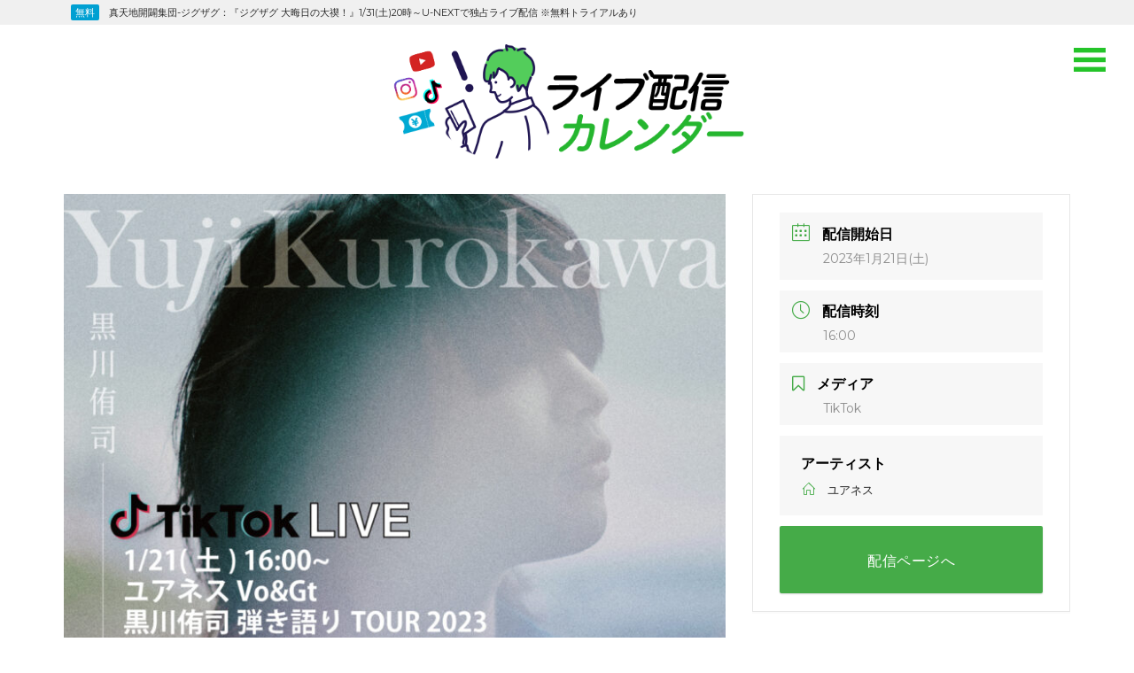

--- FILE ---
content_type: text/html; charset=UTF-8
request_url: https://stream-calendar.com/events/17944
body_size: 30380
content:
<!DOCTYPE html>
<html dir="ltr" lang="ja" prefix="og: https://ogp.me/ns#">
<head>
<!-- Google Tag Manager -->
<script>(function(w,d,s,l,i){w[l]=w[l]||[];w[l].push({'gtm.start':
new Date().getTime(),event:'gtm.js'});var f=d.getElementsByTagName(s)[0],
j=d.createElement(s),dl=l!='dataLayer'?'&l='+l:'';j.async=true;j.src=
'https://www.googletagmanager.com/gtm.js?id='+i+dl;f.parentNode.insertBefore(j,f);
})(window,document,'script','dataLayer','GTM-57FVLDZ');</script>
<!-- End Google Tag Manager -->
<meta charset="UTF-8">
<meta name="viewport" content="width=device-width, initial-scale=1, user-scalable=no">
<link rel="profile" href="http://gmpg.org/xfn/11">

<title>黒川侑司（ユアネス）：弾き語りソロTOUR 札幌公演の模様を TikTokライブ生配信 | ライブ配信カレンダー2025（オンラインライブ情報）</title>
	<style>img:is([sizes="auto" i], [sizes^="auto," i]) { contain-intrinsic-size: 3000px 1500px }</style>
	
		<!-- All in One SEO 4.8.2 - aioseo.com -->
	<meta name="robots" content="max-image-preview:large" />
	<meta name="author" content="master@"/>
	<link rel="canonical" href="https://stream-calendar.com/events/17944" />
	<meta name="generator" content="All in One SEO (AIOSEO) 4.8.2" />
		<meta property="og:locale" content="ja_JP" />
		<meta property="og:site_name" content="【毎日更新!!】ライブ配信カレンダー 2021" />
		<meta property="og:type" content="article" />
		<meta property="og:title" content="黒川侑司（ユアネス）：弾き語りソロTOUR 札幌公演の模様を TikTokライブ生配信 | ライブ配信カレンダー2025（オンラインライブ情報）" />
		<meta property="og:url" content="https://stream-calendar.com/events/17944" />
		<meta property="og:image" content="https://stream-calendar.com/sys/wp-content/uploads/2023/01/Fm5okSHaUAAfIwN.jpeg" />
		<meta property="og:image:secure_url" content="https://stream-calendar.com/sys/wp-content/uploads/2023/01/Fm5okSHaUAAfIwN.jpeg" />
		<meta property="og:image:width" content="1062" />
		<meta property="og:image:height" content="1500" />
		<meta property="article:published_time" content="2023-01-21T00:15:21+00:00" />
		<meta property="article:modified_time" content="2023-01-21T00:15:22+00:00" />
		<meta name="twitter:card" content="summary_large_image" />
		<meta name="twitter:site" content="@livecalendar" />
		<meta name="twitter:title" content="黒川侑司（ユアネス）：弾き語りソロTOUR 札幌公演の模様を TikTokライブ生配信 | ライブ配信カレンダー2025（オンラインライブ情報）" />
		<meta name="twitter:image" content="https://stream-calendar.com/sys/wp-content/uploads/2023/01/Fm5okSHaUAAfIwN.jpeg" />
		<script type="application/ld+json" class="aioseo-schema">
			{"@context":"https:\/\/schema.org","@graph":[{"@type":"BreadcrumbList","@id":"https:\/\/stream-calendar.com\/events\/17944#breadcrumblist","itemListElement":[{"@type":"ListItem","@id":"https:\/\/stream-calendar.com\/#listItem","position":1,"name":"\u5bb6"}]},{"@type":"Organization","@id":"https:\/\/stream-calendar.com\/#organization","name":"\u30e9\u30a4\u30d6\u914d\u4fe1\u30ab\u30ec\u30f3\u30c0\u30fc","description":"\u69d8\u3005\u306a\u30aa\u30f3\u30e9\u30a4\u30f3\u30e9\u30a4\u30d6\u60c5\u5831\u3092\u30ab\u30ec\u30f3\u30c0\u30fc\u5f62\u5f0f\u3067\u307e\u3068\u3081\u3066\u3044\u307e\u3059\u3002","url":"https:\/\/stream-calendar.com\/","logo":{"@type":"ImageObject","url":"https:\/\/stream-calendar.com\/sys\/wp-content\/uploads\/2021\/07\/ogp_2021-1.png","@id":"https:\/\/stream-calendar.com\/events\/17944\/#organizationLogo","width":1200,"height":630},"image":{"@id":"https:\/\/stream-calendar.com\/events\/17944\/#organizationLogo"},"sameAs":["https:\/\/www.instagram.com\/live.matome\/"]},{"@type":"Person","@id":"https:\/\/stream-calendar.com\/archives\/author\/master#author","url":"https:\/\/stream-calendar.com\/archives\/author\/master","name":"master@"},{"@type":"WebPage","@id":"https:\/\/stream-calendar.com\/events\/17944#webpage","url":"https:\/\/stream-calendar.com\/events\/17944","name":"\u9ed2\u5ddd\u4f91\u53f8\uff08\u30e6\u30a2\u30cd\u30b9\uff09\uff1a\u5f3e\u304d\u8a9e\u308a\u30bd\u30edTOUR \u672d\u5e4c\u516c\u6f14\u306e\u6a21\u69d8\u3092 TikTok\u30e9\u30a4\u30d6\u751f\u914d\u4fe1 | \u30e9\u30a4\u30d6\u914d\u4fe1\u30ab\u30ec\u30f3\u30c0\u30fc2025\uff08\u30aa\u30f3\u30e9\u30a4\u30f3\u30e9\u30a4\u30d6\u60c5\u5831\uff09","inLanguage":"ja","isPartOf":{"@id":"https:\/\/stream-calendar.com\/#website"},"breadcrumb":{"@id":"https:\/\/stream-calendar.com\/events\/17944#breadcrumblist"},"author":{"@id":"https:\/\/stream-calendar.com\/archives\/author\/master#author"},"creator":{"@id":"https:\/\/stream-calendar.com\/archives\/author\/master#author"},"image":{"@type":"ImageObject","url":"https:\/\/stream-calendar.com\/sys\/wp-content\/uploads\/2023\/01\/Fm5okSHaUAAfIwN.jpeg","@id":"https:\/\/stream-calendar.com\/events\/17944\/#mainImage","width":1062,"height":1500},"primaryImageOfPage":{"@id":"https:\/\/stream-calendar.com\/events\/17944#mainImage"},"datePublished":"2023-01-21T09:15:21+09:00","dateModified":"2023-01-21T09:15:22+09:00"},{"@type":"WebSite","@id":"https:\/\/stream-calendar.com\/#website","url":"https:\/\/stream-calendar.com\/","name":"\u30e9\u30a4\u30d6\u914d\u4fe1\u30ab\u30ec\u30f3\u30c0\u30fc2025","description":"\u69d8\u3005\u306a\u30aa\u30f3\u30e9\u30a4\u30f3\u30e9\u30a4\u30d6\u60c5\u5831\u3092\u30ab\u30ec\u30f3\u30c0\u30fc\u5f62\u5f0f\u3067\u307e\u3068\u3081\u3066\u3044\u307e\u3059\u3002","inLanguage":"ja","publisher":{"@id":"https:\/\/stream-calendar.com\/#organization"}}]}
		</script>
		<!-- All in One SEO -->

<link rel='dns-prefetch' href='//fonts.googleapis.com' />
<link rel="alternate" type="application/rss+xml" title="ライブ配信カレンダー2025 &raquo; フィード" href="https://stream-calendar.com/feed" />
<link rel="alternate" type="application/rss+xml" title="ライブ配信カレンダー2025 &raquo; コメントフィード" href="https://stream-calendar.com/comments/feed" />
<link rel='stylesheet' id='mec-select2-style-css' href='https://stream-calendar.com/sys/wp-content/plugins/modern-events-calendar-lite/assets/packages/select2/select2.min.css?ver=6.0.0' type='text/css' media='all' />
<link rel='stylesheet' id='mec-font-icons-css' href='https://stream-calendar.com/sys/wp-content/plugins/modern-events-calendar-lite/assets/css/iconfonts.css?ver=1719821829' type='text/css' media='all' />
<link rel='stylesheet' id='mec-frontend-style-css' href='https://stream-calendar.com/sys/wp-content/plugins/modern-events-calendar-lite/assets/css/frontend.min.css?ver=6.0.0' type='text/css' media='all' />
<link rel='stylesheet' id='mec-tooltip-style-css' href='https://stream-calendar.com/sys/wp-content/plugins/modern-events-calendar-lite/assets/packages/tooltip/tooltip.css?ver=1719821829' type='text/css' media='all' />
<link rel='stylesheet' id='mec-tooltip-shadow-style-css' href='https://stream-calendar.com/sys/wp-content/plugins/modern-events-calendar-lite/assets/packages/tooltip/tooltipster-sideTip-shadow.min.css?ver=1719821829' type='text/css' media='all' />
<link rel='stylesheet' id='featherlight-css' href='https://stream-calendar.com/sys/wp-content/plugins/modern-events-calendar-lite/assets/packages/featherlight/featherlight.css?ver=1719821829' type='text/css' media='all' />
<link rel='stylesheet' id='mec-google-fonts-css' href='//fonts.googleapis.com/css?family=Montserrat%3A400%2C700%7CRoboto%3A100%2C300%2C400%2C700&#038;ver=1719821829' type='text/css' media='all' />
<link rel='stylesheet' id='mec-lity-style-css' href='https://stream-calendar.com/sys/wp-content/plugins/modern-events-calendar-lite/assets/packages/lity/lity.min.css?ver=1719821829' type='text/css' media='all' />
<link rel='stylesheet' id='mec-general-calendar-style-css' href='https://stream-calendar.com/sys/wp-content/plugins/modern-events-calendar-lite/assets/css/mec-general-calendar.css?ver=1719821829' type='text/css' media='all' />
<link rel='stylesheet' id='wp-block-library-css' href='https://stream-calendar.com/sys/wp-includes/css/dist/block-library/style.min.css?ver=1719821829' type='text/css' media='all' />
<style id='classic-theme-styles-inline-css' type='text/css'>
/*! This file is auto-generated */
.wp-block-button__link{color:#fff;background-color:#32373c;border-radius:9999px;box-shadow:none;text-decoration:none;padding:calc(.667em + 2px) calc(1.333em + 2px);font-size:1.125em}.wp-block-file__button{background:#32373c;color:#fff;text-decoration:none}
</style>
<style id='global-styles-inline-css' type='text/css'>
:root{--wp--preset--aspect-ratio--square: 1;--wp--preset--aspect-ratio--4-3: 4/3;--wp--preset--aspect-ratio--3-4: 3/4;--wp--preset--aspect-ratio--3-2: 3/2;--wp--preset--aspect-ratio--2-3: 2/3;--wp--preset--aspect-ratio--16-9: 16/9;--wp--preset--aspect-ratio--9-16: 9/16;--wp--preset--color--black: #000000;--wp--preset--color--cyan-bluish-gray: #abb8c3;--wp--preset--color--white: #ffffff;--wp--preset--color--pale-pink: #f78da7;--wp--preset--color--vivid-red: #cf2e2e;--wp--preset--color--luminous-vivid-orange: #ff6900;--wp--preset--color--luminous-vivid-amber: #fcb900;--wp--preset--color--light-green-cyan: #7bdcb5;--wp--preset--color--vivid-green-cyan: #00d084;--wp--preset--color--pale-cyan-blue: #8ed1fc;--wp--preset--color--vivid-cyan-blue: #0693e3;--wp--preset--color--vivid-purple: #9b51e0;--wp--preset--gradient--vivid-cyan-blue-to-vivid-purple: linear-gradient(135deg,rgba(6,147,227,1) 0%,rgb(155,81,224) 100%);--wp--preset--gradient--light-green-cyan-to-vivid-green-cyan: linear-gradient(135deg,rgb(122,220,180) 0%,rgb(0,208,130) 100%);--wp--preset--gradient--luminous-vivid-amber-to-luminous-vivid-orange: linear-gradient(135deg,rgba(252,185,0,1) 0%,rgba(255,105,0,1) 100%);--wp--preset--gradient--luminous-vivid-orange-to-vivid-red: linear-gradient(135deg,rgba(255,105,0,1) 0%,rgb(207,46,46) 100%);--wp--preset--gradient--very-light-gray-to-cyan-bluish-gray: linear-gradient(135deg,rgb(238,238,238) 0%,rgb(169,184,195) 100%);--wp--preset--gradient--cool-to-warm-spectrum: linear-gradient(135deg,rgb(74,234,220) 0%,rgb(151,120,209) 20%,rgb(207,42,186) 40%,rgb(238,44,130) 60%,rgb(251,105,98) 80%,rgb(254,248,76) 100%);--wp--preset--gradient--blush-light-purple: linear-gradient(135deg,rgb(255,206,236) 0%,rgb(152,150,240) 100%);--wp--preset--gradient--blush-bordeaux: linear-gradient(135deg,rgb(254,205,165) 0%,rgb(254,45,45) 50%,rgb(107,0,62) 100%);--wp--preset--gradient--luminous-dusk: linear-gradient(135deg,rgb(255,203,112) 0%,rgb(199,81,192) 50%,rgb(65,88,208) 100%);--wp--preset--gradient--pale-ocean: linear-gradient(135deg,rgb(255,245,203) 0%,rgb(182,227,212) 50%,rgb(51,167,181) 100%);--wp--preset--gradient--electric-grass: linear-gradient(135deg,rgb(202,248,128) 0%,rgb(113,206,126) 100%);--wp--preset--gradient--midnight: linear-gradient(135deg,rgb(2,3,129) 0%,rgb(40,116,252) 100%);--wp--preset--font-size--small: 13px;--wp--preset--font-size--medium: 20px;--wp--preset--font-size--large: 36px;--wp--preset--font-size--x-large: 42px;--wp--preset--spacing--20: 0.44rem;--wp--preset--spacing--30: 0.67rem;--wp--preset--spacing--40: 1rem;--wp--preset--spacing--50: 1.5rem;--wp--preset--spacing--60: 2.25rem;--wp--preset--spacing--70: 3.38rem;--wp--preset--spacing--80: 5.06rem;--wp--preset--shadow--natural: 6px 6px 9px rgba(0, 0, 0, 0.2);--wp--preset--shadow--deep: 12px 12px 50px rgba(0, 0, 0, 0.4);--wp--preset--shadow--sharp: 6px 6px 0px rgba(0, 0, 0, 0.2);--wp--preset--shadow--outlined: 6px 6px 0px -3px rgba(255, 255, 255, 1), 6px 6px rgba(0, 0, 0, 1);--wp--preset--shadow--crisp: 6px 6px 0px rgba(0, 0, 0, 1);}:where(.is-layout-flex){gap: 0.5em;}:where(.is-layout-grid){gap: 0.5em;}body .is-layout-flex{display: flex;}.is-layout-flex{flex-wrap: wrap;align-items: center;}.is-layout-flex > :is(*, div){margin: 0;}body .is-layout-grid{display: grid;}.is-layout-grid > :is(*, div){margin: 0;}:where(.wp-block-columns.is-layout-flex){gap: 2em;}:where(.wp-block-columns.is-layout-grid){gap: 2em;}:where(.wp-block-post-template.is-layout-flex){gap: 1.25em;}:where(.wp-block-post-template.is-layout-grid){gap: 1.25em;}.has-black-color{color: var(--wp--preset--color--black) !important;}.has-cyan-bluish-gray-color{color: var(--wp--preset--color--cyan-bluish-gray) !important;}.has-white-color{color: var(--wp--preset--color--white) !important;}.has-pale-pink-color{color: var(--wp--preset--color--pale-pink) !important;}.has-vivid-red-color{color: var(--wp--preset--color--vivid-red) !important;}.has-luminous-vivid-orange-color{color: var(--wp--preset--color--luminous-vivid-orange) !important;}.has-luminous-vivid-amber-color{color: var(--wp--preset--color--luminous-vivid-amber) !important;}.has-light-green-cyan-color{color: var(--wp--preset--color--light-green-cyan) !important;}.has-vivid-green-cyan-color{color: var(--wp--preset--color--vivid-green-cyan) !important;}.has-pale-cyan-blue-color{color: var(--wp--preset--color--pale-cyan-blue) !important;}.has-vivid-cyan-blue-color{color: var(--wp--preset--color--vivid-cyan-blue) !important;}.has-vivid-purple-color{color: var(--wp--preset--color--vivid-purple) !important;}.has-black-background-color{background-color: var(--wp--preset--color--black) !important;}.has-cyan-bluish-gray-background-color{background-color: var(--wp--preset--color--cyan-bluish-gray) !important;}.has-white-background-color{background-color: var(--wp--preset--color--white) !important;}.has-pale-pink-background-color{background-color: var(--wp--preset--color--pale-pink) !important;}.has-vivid-red-background-color{background-color: var(--wp--preset--color--vivid-red) !important;}.has-luminous-vivid-orange-background-color{background-color: var(--wp--preset--color--luminous-vivid-orange) !important;}.has-luminous-vivid-amber-background-color{background-color: var(--wp--preset--color--luminous-vivid-amber) !important;}.has-light-green-cyan-background-color{background-color: var(--wp--preset--color--light-green-cyan) !important;}.has-vivid-green-cyan-background-color{background-color: var(--wp--preset--color--vivid-green-cyan) !important;}.has-pale-cyan-blue-background-color{background-color: var(--wp--preset--color--pale-cyan-blue) !important;}.has-vivid-cyan-blue-background-color{background-color: var(--wp--preset--color--vivid-cyan-blue) !important;}.has-vivid-purple-background-color{background-color: var(--wp--preset--color--vivid-purple) !important;}.has-black-border-color{border-color: var(--wp--preset--color--black) !important;}.has-cyan-bluish-gray-border-color{border-color: var(--wp--preset--color--cyan-bluish-gray) !important;}.has-white-border-color{border-color: var(--wp--preset--color--white) !important;}.has-pale-pink-border-color{border-color: var(--wp--preset--color--pale-pink) !important;}.has-vivid-red-border-color{border-color: var(--wp--preset--color--vivid-red) !important;}.has-luminous-vivid-orange-border-color{border-color: var(--wp--preset--color--luminous-vivid-orange) !important;}.has-luminous-vivid-amber-border-color{border-color: var(--wp--preset--color--luminous-vivid-amber) !important;}.has-light-green-cyan-border-color{border-color: var(--wp--preset--color--light-green-cyan) !important;}.has-vivid-green-cyan-border-color{border-color: var(--wp--preset--color--vivid-green-cyan) !important;}.has-pale-cyan-blue-border-color{border-color: var(--wp--preset--color--pale-cyan-blue) !important;}.has-vivid-cyan-blue-border-color{border-color: var(--wp--preset--color--vivid-cyan-blue) !important;}.has-vivid-purple-border-color{border-color: var(--wp--preset--color--vivid-purple) !important;}.has-vivid-cyan-blue-to-vivid-purple-gradient-background{background: var(--wp--preset--gradient--vivid-cyan-blue-to-vivid-purple) !important;}.has-light-green-cyan-to-vivid-green-cyan-gradient-background{background: var(--wp--preset--gradient--light-green-cyan-to-vivid-green-cyan) !important;}.has-luminous-vivid-amber-to-luminous-vivid-orange-gradient-background{background: var(--wp--preset--gradient--luminous-vivid-amber-to-luminous-vivid-orange) !important;}.has-luminous-vivid-orange-to-vivid-red-gradient-background{background: var(--wp--preset--gradient--luminous-vivid-orange-to-vivid-red) !important;}.has-very-light-gray-to-cyan-bluish-gray-gradient-background{background: var(--wp--preset--gradient--very-light-gray-to-cyan-bluish-gray) !important;}.has-cool-to-warm-spectrum-gradient-background{background: var(--wp--preset--gradient--cool-to-warm-spectrum) !important;}.has-blush-light-purple-gradient-background{background: var(--wp--preset--gradient--blush-light-purple) !important;}.has-blush-bordeaux-gradient-background{background: var(--wp--preset--gradient--blush-bordeaux) !important;}.has-luminous-dusk-gradient-background{background: var(--wp--preset--gradient--luminous-dusk) !important;}.has-pale-ocean-gradient-background{background: var(--wp--preset--gradient--pale-ocean) !important;}.has-electric-grass-gradient-background{background: var(--wp--preset--gradient--electric-grass) !important;}.has-midnight-gradient-background{background: var(--wp--preset--gradient--midnight) !important;}.has-small-font-size{font-size: var(--wp--preset--font-size--small) !important;}.has-medium-font-size{font-size: var(--wp--preset--font-size--medium) !important;}.has-large-font-size{font-size: var(--wp--preset--font-size--large) !important;}.has-x-large-font-size{font-size: var(--wp--preset--font-size--x-large) !important;}
:where(.wp-block-post-template.is-layout-flex){gap: 1.25em;}:where(.wp-block-post-template.is-layout-grid){gap: 1.25em;}
:where(.wp-block-columns.is-layout-flex){gap: 2em;}:where(.wp-block-columns.is-layout-grid){gap: 2em;}
:root :where(.wp-block-pullquote){font-size: 1.5em;line-height: 1.6;}
</style>
<link rel='stylesheet' id='couture-css' href='https://stream-calendar.com/sys/wp-content/plugins/couture-pro/public/css/couture-public.css?ver=1.0.0' type='text/css' media='all' />
<link rel='stylesheet' id='couture-fonts-css' href='https://fonts.googleapis.com/css?family=Oswald%3A400%2C700%2C900%2C400italic%2C700italic%2C900italic%7CLato%3A400%2C700&#038;subset=latin%2Clatin-ext' type='text/css' media='all' />
<link rel='stylesheet' id='couture-grid-css' href='https://stream-calendar.com/sys/wp-content/themes/couture/css/grid.css?ver=1719821829' type='text/css' media='all' />
<link rel='stylesheet' id='couture-style-css' href='https://stream-calendar.com/sys/wp-content/themes/calendar2021/style.css?ver=1719821829' type='text/css' media='all' />
<script src='//stream-calendar.com/sys/wp-content/cache/wpfc-minified/20f9r1oy/dutes.js' type="text/javascript"></script>
<!-- <script type="text/javascript" src="https://stream-calendar.com/sys/wp-includes/js/jquery/jquery.min.js?ver=3.7.1" id="jquery-core-js"></script> -->
<!-- <script type="text/javascript" src="https://stream-calendar.com/sys/wp-includes/js/jquery/jquery-migrate.min.js?ver=3.4.1" id="jquery-migrate-js"></script> -->
<!-- <script type="text/javascript" src="https://stream-calendar.com/sys/wp-content/plugins/modern-events-calendar-lite/assets/js/mec-general-calendar.js?ver=6.0.0" id="mec-general-calendar-script-js"></script> -->
<script type="text/javascript" id="mec-frontend-script-js-extra">
/* <![CDATA[ */
var mecdata = {"day":"day","days":"days","hour":"hour","hours":"hours","minute":"minute","minutes":"minutes","second":"second","seconds":"seconds","elementor_edit_mode":"no","recapcha_key":"","ajax_url":"https:\/\/stream-calendar.com\/sys\/wp-admin\/admin-ajax.php","fes_nonce":"91ed54f8eb","current_year":"2026","current_month":"01","datepicker_format":"yy-mm-dd&Y-m-d"};
/* ]]> */
</script>
<script src='//stream-calendar.com/sys/wp-content/cache/wpfc-minified/8mlnmu1s/dutes.js' type="text/javascript"></script>
<!-- <script type="text/javascript" src="https://stream-calendar.com/sys/wp-content/plugins/modern-events-calendar-lite/assets/js/frontend.js?ver=6.0.0" id="mec-frontend-script-js"></script> -->
<!-- <script type="text/javascript" src="https://stream-calendar.com/sys/wp-content/plugins/modern-events-calendar-lite/assets/js/events.js?ver=6.0.0" id="mec-events-script-js"></script> -->
<!-- <script type="text/javascript" src="https://stream-calendar.com/sys/wp-content/plugins/couture-pro/public/js/couture-public.js?ver=1.0.0" id="couture-js"></script> -->
<link rel="https://api.w.org/" href="https://stream-calendar.com/wp-json/" /><link rel="alternate" title="JSON" type="application/json" href="https://stream-calendar.com/wp-json/wp/v2/mec-events/17944" /><link rel="EditURI" type="application/rsd+xml" title="RSD" href="https://stream-calendar.com/sys/xmlrpc.php?rsd" />
<meta name="generator" content="WordPress 6.8.3" />
<link rel='shortlink' href='https://stream-calendar.com/?p=17944' />
<link rel="alternate" title="oEmbed (JSON)" type="application/json+oembed" href="https://stream-calendar.com/wp-json/oembed/1.0/embed?url=https%3A%2F%2Fstream-calendar.com%2Fevents%2F17944" />
<link rel="alternate" title="oEmbed (XML)" type="text/xml+oembed" href="https://stream-calendar.com/wp-json/oembed/1.0/embed?url=https%3A%2F%2Fstream-calendar.com%2Fevents%2F17944&#038;format=xml" />
<!-- Markup (JSON-LD) structured in schema.org ver.4.8.1 START -->
<script type="application/ld+json">
{
    "@context": "https://schema.org",
    "@type": "Article",
    "mainEntityOfPage": {
        "@type": "WebPage",
        "@id": "https://stream-calendar.com/events/17944"
    },
    "headline": "黒川侑司（ユアネス）：弾き語りソロTOUR 札幌公演の模様を TikTokライブ生配信",
    "datePublished": "2023-01-21T09:15:21+0900",
    "dateModified": "2023-01-21T09:15:22+0900",
    "author": {
        "@type": "Person",
        "name": "master@"
    },
    "description": "https://twitter.com/yourness_on/status/1616390213810487296",
    "image": {
        "@type": "ImageObject",
        "url": "https://stream-calendar.com/sys/wp-content/uploads/2023/01/Fm5okSHaUAAfIwN.jpeg",
        "width": 1062,
        "height": 1500
    },
    "publisher": {
        "@type": "Organization",
        "name": "ライブ配信カレンダー"
    }
}
</script>
<!-- Markup (JSON-LD) structured in schema.org END -->
<style type="text/css" id="custom-background-css">
body.custom-background { background-color: #ffffff; }
</style>
		<style type="text/css">
		/*<!-- rtoc -->*/
		.rtoc-mokuji-content {
			background-color: #ffffff;
		}

		.rtoc-mokuji-content.frame1 {
			border: 1px solid #24c429;
		}

		.rtoc-mokuji-content #rtoc-mokuji-title {
			color: #24c429;
		}

		.rtoc-mokuji-content .rtoc-mokuji li>a {
			color: #555555;
		}

		.rtoc-mokuji-content .mokuji_ul.level-1>.rtoc-item::before {
			background-color: #24c429 !important;
		}

		.rtoc-mokuji-content .mokuji_ul.level-2>.rtoc-item::before {
			background-color: #c4c4c4 !important;
		}

		.rtoc-mokuji-content.frame2::before,
		.rtoc-mokuji-content.frame3,
		.rtoc-mokuji-content.frame4,
		.rtoc-mokuji-content.frame5 {
			border-color: #24c429 !important;
		}

		.rtoc-mokuji-content.frame5::before,
		.rtoc-mokuji-content.frame5::after {
			background-color: #24c429;
		}

		.widget_block #rtoc-mokuji-widget-wrapper .rtoc-mokuji.level-1 .rtoc-item.rtoc-current:after,
		.widget #rtoc-mokuji-widget-wrapper .rtoc-mokuji.level-1 .rtoc-item.rtoc-current:after,
		#scrollad #rtoc-mokuji-widget-wrapper .rtoc-mokuji.level-1 .rtoc-item.rtoc-current:after,
		#sideBarTracking #rtoc-mokuji-widget-wrapper .rtoc-mokuji.level-1 .rtoc-item.rtoc-current:after {
			background-color: #24c429 !important;
		}

		.cls-1,
		.cls-2 {
			stroke: #24c429;
		}

		.rtoc-mokuji-content .decimal_ol.level-2>.rtoc-item::before,
		.rtoc-mokuji-content .mokuji_ol.level-2>.rtoc-item::before,
		.rtoc-mokuji-content .decimal_ol.level-2>.rtoc-item::after,
		.rtoc-mokuji-content .decimal_ol.level-2>.rtoc-item::after {
			color: #c4c4c4;
			background-color: #c4c4c4;
		}

		.rtoc-mokuji-content .rtoc-mokuji.level-1>.rtoc-item::before {
			color: #24c429;
		}

		.rtoc-mokuji-content .decimal_ol>.rtoc-item::after {
			background-color: #24c429;
		}

		.rtoc-mokuji-content .decimal_ol>.rtoc-item::before {
			color: #24c429;
		}

		/*rtoc_return*/
		#rtoc_return a::before {
			background-image: url(https://stream-calendar.com/sys/wp-content/plugins/rich-table-of-content/include/../img/rtoc_return.png);
		}

		#rtoc_return a {
			background-color: #24c429 !important;
		}

		/* アクセントポイント */
		.rtoc-mokuji-content .level-1>.rtoc-item #rtocAC.accent-point::after {
			background-color: #24c429;
		}

		.rtoc-mokuji-content .level-2>.rtoc-item #rtocAC.accent-point::after {
			background-color: #c4c4c4;
		}
		.rtoc-mokuji-content.frame6,
		.rtoc-mokuji-content.frame7::before,
		.rtoc-mokuji-content.frame8::before {
			border-color: #24c429;
		}

		.rtoc-mokuji-content.frame6 #rtoc-mokuji-title,
		.rtoc-mokuji-content.frame7 #rtoc-mokuji-title::after {
			background-color: #24c429;
		}

		#rtoc-mokuji-wrapper.rtoc-mokuji-content.rtoc_h2_timeline .mokuji_ol.level-1>.rtoc-item::after,
		#rtoc-mokuji-wrapper.rtoc-mokuji-content.rtoc_h2_timeline .level-1.decimal_ol>.rtoc-item::after,
		#rtoc-mokuji-wrapper.rtoc-mokuji-content.rtoc_h3_timeline .mokuji_ol.level-2>.rtoc-item::after,
		#rtoc-mokuji-wrapper.rtoc-mokuji-content.rtoc_h3_timeline .mokuji_ol.level-2>.rtoc-item::after,
		.rtoc-mokuji-content.frame7 #rtoc-mokuji-title span::after {
			background-color: #24c429;
		}

		.widget #rtoc-mokuji-wrapper.rtoc-mokuji-content.frame6 #rtoc-mokuji-title {
			color: #24c429;
			background-color: #ffffff;
		}
	</style>
	<link rel="icon" href="https://stream-calendar.com/sys/wp-content/uploads/2021/07/cropped-favicon-32x32.png" sizes="32x32" />
<link rel="icon" href="https://stream-calendar.com/sys/wp-content/uploads/2021/07/cropped-favicon-192x192.png" sizes="192x192" />
<link rel="apple-touch-icon" href="https://stream-calendar.com/sys/wp-content/uploads/2021/07/cropped-favicon-180x180.png" />
<meta name="msapplication-TileImage" content="https://stream-calendar.com/sys/wp-content/uploads/2021/07/cropped-favicon-270x270.png" />
<style id="kirki-inline-styles">.h1,.h2,.h3,.h4,.h5,.h6,h1,h2,h3,h4,h5,h6{font-family:Oswald;font-weight:400;}.header-content h1{color:#fff;}a,#cssmenu ul li ul li:hover>a, #cssmenu ul li ul li.active>a{color:#24c429;}#cssmenu>ul>li.has-sub>a:before{border-top-color:#24c429;}.hamburger .patty,.pagination .current,.pagination a:hover, button, input[type="button"], input[type="reset"], input[type="submit"]{background:#24c429;}/* cyrillic-ext */
@font-face {
  font-family: 'Oswald';
  font-style: normal;
  font-weight: 400;
  font-display: swap;
  src: url(https://stream-calendar.com/sys/wp-content/fonts/oswald/TK3_WkUHHAIjg75cFRf3bXL8LICs1_FvsUtiZTaR.woff2) format('woff2');
  unicode-range: U+0460-052F, U+1C80-1C8A, U+20B4, U+2DE0-2DFF, U+A640-A69F, U+FE2E-FE2F;
}
/* cyrillic */
@font-face {
  font-family: 'Oswald';
  font-style: normal;
  font-weight: 400;
  font-display: swap;
  src: url(https://stream-calendar.com/sys/wp-content/fonts/oswald/TK3_WkUHHAIjg75cFRf3bXL8LICs1_FvsUJiZTaR.woff2) format('woff2');
  unicode-range: U+0301, U+0400-045F, U+0490-0491, U+04B0-04B1, U+2116;
}
/* vietnamese */
@font-face {
  font-family: 'Oswald';
  font-style: normal;
  font-weight: 400;
  font-display: swap;
  src: url(https://stream-calendar.com/sys/wp-content/fonts/oswald/TK3_WkUHHAIjg75cFRf3bXL8LICs1_FvsUliZTaR.woff2) format('woff2');
  unicode-range: U+0102-0103, U+0110-0111, U+0128-0129, U+0168-0169, U+01A0-01A1, U+01AF-01B0, U+0300-0301, U+0303-0304, U+0308-0309, U+0323, U+0329, U+1EA0-1EF9, U+20AB;
}
/* latin-ext */
@font-face {
  font-family: 'Oswald';
  font-style: normal;
  font-weight: 400;
  font-display: swap;
  src: url(https://stream-calendar.com/sys/wp-content/fonts/oswald/TK3_WkUHHAIjg75cFRf3bXL8LICs1_FvsUhiZTaR.woff2) format('woff2');
  unicode-range: U+0100-02BA, U+02BD-02C5, U+02C7-02CC, U+02CE-02D7, U+02DD-02FF, U+0304, U+0308, U+0329, U+1D00-1DBF, U+1E00-1E9F, U+1EF2-1EFF, U+2020, U+20A0-20AB, U+20AD-20C0, U+2113, U+2C60-2C7F, U+A720-A7FF;
}
/* latin */
@font-face {
  font-family: 'Oswald';
  font-style: normal;
  font-weight: 400;
  font-display: swap;
  src: url(https://stream-calendar.com/sys/wp-content/fonts/oswald/TK3_WkUHHAIjg75cFRf3bXL8LICs1_FvsUZiZQ.woff2) format('woff2');
  unicode-range: U+0000-00FF, U+0131, U+0152-0153, U+02BB-02BC, U+02C6, U+02DA, U+02DC, U+0304, U+0308, U+0329, U+2000-206F, U+20AC, U+2122, U+2191, U+2193, U+2212, U+2215, U+FEFF, U+FFFD;
}/* cyrillic-ext */
@font-face {
  font-family: 'Oswald';
  font-style: normal;
  font-weight: 400;
  font-display: swap;
  src: url(https://stream-calendar.com/sys/wp-content/fonts/oswald/TK3_WkUHHAIjg75cFRf3bXL8LICs1_FvsUtiZTaR.woff2) format('woff2');
  unicode-range: U+0460-052F, U+1C80-1C8A, U+20B4, U+2DE0-2DFF, U+A640-A69F, U+FE2E-FE2F;
}
/* cyrillic */
@font-face {
  font-family: 'Oswald';
  font-style: normal;
  font-weight: 400;
  font-display: swap;
  src: url(https://stream-calendar.com/sys/wp-content/fonts/oswald/TK3_WkUHHAIjg75cFRf3bXL8LICs1_FvsUJiZTaR.woff2) format('woff2');
  unicode-range: U+0301, U+0400-045F, U+0490-0491, U+04B0-04B1, U+2116;
}
/* vietnamese */
@font-face {
  font-family: 'Oswald';
  font-style: normal;
  font-weight: 400;
  font-display: swap;
  src: url(https://stream-calendar.com/sys/wp-content/fonts/oswald/TK3_WkUHHAIjg75cFRf3bXL8LICs1_FvsUliZTaR.woff2) format('woff2');
  unicode-range: U+0102-0103, U+0110-0111, U+0128-0129, U+0168-0169, U+01A0-01A1, U+01AF-01B0, U+0300-0301, U+0303-0304, U+0308-0309, U+0323, U+0329, U+1EA0-1EF9, U+20AB;
}
/* latin-ext */
@font-face {
  font-family: 'Oswald';
  font-style: normal;
  font-weight: 400;
  font-display: swap;
  src: url(https://stream-calendar.com/sys/wp-content/fonts/oswald/TK3_WkUHHAIjg75cFRf3bXL8LICs1_FvsUhiZTaR.woff2) format('woff2');
  unicode-range: U+0100-02BA, U+02BD-02C5, U+02C7-02CC, U+02CE-02D7, U+02DD-02FF, U+0304, U+0308, U+0329, U+1D00-1DBF, U+1E00-1E9F, U+1EF2-1EFF, U+2020, U+20A0-20AB, U+20AD-20C0, U+2113, U+2C60-2C7F, U+A720-A7FF;
}
/* latin */
@font-face {
  font-family: 'Oswald';
  font-style: normal;
  font-weight: 400;
  font-display: swap;
  src: url(https://stream-calendar.com/sys/wp-content/fonts/oswald/TK3_WkUHHAIjg75cFRf3bXL8LICs1_FvsUZiZQ.woff2) format('woff2');
  unicode-range: U+0000-00FF, U+0131, U+0152-0153, U+02BB-02BC, U+02C6, U+02DA, U+02DC, U+0304, U+0308, U+0329, U+2000-206F, U+20AC, U+2122, U+2191, U+2193, U+2212, U+2215, U+FEFF, U+FFFD;
}/* cyrillic-ext */
@font-face {
  font-family: 'Oswald';
  font-style: normal;
  font-weight: 400;
  font-display: swap;
  src: url(https://stream-calendar.com/sys/wp-content/fonts/oswald/TK3_WkUHHAIjg75cFRf3bXL8LICs1_FvsUtiZTaR.woff2) format('woff2');
  unicode-range: U+0460-052F, U+1C80-1C8A, U+20B4, U+2DE0-2DFF, U+A640-A69F, U+FE2E-FE2F;
}
/* cyrillic */
@font-face {
  font-family: 'Oswald';
  font-style: normal;
  font-weight: 400;
  font-display: swap;
  src: url(https://stream-calendar.com/sys/wp-content/fonts/oswald/TK3_WkUHHAIjg75cFRf3bXL8LICs1_FvsUJiZTaR.woff2) format('woff2');
  unicode-range: U+0301, U+0400-045F, U+0490-0491, U+04B0-04B1, U+2116;
}
/* vietnamese */
@font-face {
  font-family: 'Oswald';
  font-style: normal;
  font-weight: 400;
  font-display: swap;
  src: url(https://stream-calendar.com/sys/wp-content/fonts/oswald/TK3_WkUHHAIjg75cFRf3bXL8LICs1_FvsUliZTaR.woff2) format('woff2');
  unicode-range: U+0102-0103, U+0110-0111, U+0128-0129, U+0168-0169, U+01A0-01A1, U+01AF-01B0, U+0300-0301, U+0303-0304, U+0308-0309, U+0323, U+0329, U+1EA0-1EF9, U+20AB;
}
/* latin-ext */
@font-face {
  font-family: 'Oswald';
  font-style: normal;
  font-weight: 400;
  font-display: swap;
  src: url(https://stream-calendar.com/sys/wp-content/fonts/oswald/TK3_WkUHHAIjg75cFRf3bXL8LICs1_FvsUhiZTaR.woff2) format('woff2');
  unicode-range: U+0100-02BA, U+02BD-02C5, U+02C7-02CC, U+02CE-02D7, U+02DD-02FF, U+0304, U+0308, U+0329, U+1D00-1DBF, U+1E00-1E9F, U+1EF2-1EFF, U+2020, U+20A0-20AB, U+20AD-20C0, U+2113, U+2C60-2C7F, U+A720-A7FF;
}
/* latin */
@font-face {
  font-family: 'Oswald';
  font-style: normal;
  font-weight: 400;
  font-display: swap;
  src: url(https://stream-calendar.com/sys/wp-content/fonts/oswald/TK3_WkUHHAIjg75cFRf3bXL8LICs1_FvsUZiZQ.woff2) format('woff2');
  unicode-range: U+0000-00FF, U+0131, U+0152-0153, U+02BB-02BC, U+02C6, U+02DA, U+02DC, U+0304, U+0308, U+0329, U+2000-206F, U+20AC, U+2122, U+2191, U+2193, U+2212, U+2215, U+FEFF, U+FFFD;
}</style><style type="text/css">.mec-wrap, .mec-wrap div:not([class^="elementor-"]), .lity-container, .mec-wrap h1, .mec-wrap h2, .mec-wrap h3, .mec-wrap h4, .mec-wrap h5, .mec-wrap h6, .entry-content .mec-wrap h1, .entry-content .mec-wrap h2, .entry-content .mec-wrap h3, .entry-content .mec-wrap h4, .entry-content .mec-wrap h5, .entry-content .mec-wrap h6, .mec-wrap .mec-totalcal-box input[type="submit"], .mec-wrap .mec-totalcal-box .mec-totalcal-view span, .mec-agenda-event-title a, .lity-content .mec-events-meta-group-booking select, .lity-content .mec-book-ticket-variation h5, .lity-content .mec-events-meta-group-booking input[type="number"], .lity-content .mec-events-meta-group-booking input[type="text"], .lity-content .mec-events-meta-group-booking input[type="email"],.mec-organizer-item a, .mec-single-event .mec-events-meta-group-booking ul.mec-book-tickets-container li.mec-book-ticket-container label { font-family: "Montserrat", -apple-system, BlinkMacSystemFont, "Segoe UI", Roboto, sans-serif;}.mec-event-content p, .mec-search-bar-result .mec-event-detail{ font-family: Roboto, sans-serif;} .mec-wrap .mec-totalcal-box input, .mec-wrap .mec-totalcal-box select, .mec-checkboxes-search .mec-searchbar-category-wrap, .mec-wrap .mec-totalcal-box .mec-totalcal-view span { font-family: "Roboto", Helvetica, Arial, sans-serif; }.mec-event-grid-modern .event-grid-modern-head .mec-event-day, .mec-event-list-minimal .mec-time-details, .mec-event-list-minimal .mec-event-detail, .mec-event-list-modern .mec-event-detail, .mec-event-grid-minimal .mec-time-details, .mec-event-grid-minimal .mec-event-detail, .mec-event-grid-simple .mec-event-detail, .mec-event-cover-modern .mec-event-place, .mec-event-cover-clean .mec-event-place, .mec-calendar .mec-event-article .mec-localtime-details div, .mec-calendar .mec-event-article .mec-event-detail, .mec-calendar.mec-calendar-daily .mec-calendar-d-top h2, .mec-calendar.mec-calendar-daily .mec-calendar-d-top h3, .mec-toggle-item-col .mec-event-day, .mec-weather-summary-temp { font-family: "Roboto", sans-serif; } .mec-fes-form, .mec-fes-list, .mec-fes-form input, .mec-event-date .mec-tooltip .box, .mec-event-status .mec-tooltip .box, .ui-datepicker.ui-widget, .mec-fes-form button[type="submit"].mec-fes-sub-button, .mec-wrap .mec-timeline-events-container p, .mec-wrap .mec-timeline-events-container h4, .mec-wrap .mec-timeline-events-container div, .mec-wrap .mec-timeline-events-container a, .mec-wrap .mec-timeline-events-container span { font-family: -apple-system, BlinkMacSystemFont, "Segoe UI", Roboto, sans-serif !important; }.mec-event-grid-minimal .mec-modal-booking-button:hover, .mec-events-timeline-wrap .mec-organizer-item a, .mec-events-timeline-wrap .mec-organizer-item:after, .mec-events-timeline-wrap .mec-shortcode-organizers i, .mec-timeline-event .mec-modal-booking-button, .mec-wrap .mec-map-lightbox-wp.mec-event-list-classic .mec-event-date, .mec-timetable-t2-col .mec-modal-booking-button:hover, .mec-event-container-classic .mec-modal-booking-button:hover, .mec-calendar-events-side .mec-modal-booking-button:hover, .mec-event-grid-yearly  .mec-modal-booking-button, .mec-events-agenda .mec-modal-booking-button, .mec-event-grid-simple .mec-modal-booking-button, .mec-event-list-minimal  .mec-modal-booking-button:hover, .mec-timeline-month-divider,  .mec-wrap.colorskin-custom .mec-totalcal-box .mec-totalcal-view span:hover,.mec-wrap.colorskin-custom .mec-calendar.mec-event-calendar-classic .mec-selected-day,.mec-wrap.colorskin-custom .mec-color, .mec-wrap.colorskin-custom .mec-event-sharing-wrap .mec-event-sharing > li:hover a, .mec-wrap.colorskin-custom .mec-color-hover:hover, .mec-wrap.colorskin-custom .mec-color-before *:before ,.mec-wrap.colorskin-custom .mec-widget .mec-event-grid-classic.owl-carousel .owl-nav i,.mec-wrap.colorskin-custom .mec-event-list-classic a.magicmore:hover,.mec-wrap.colorskin-custom .mec-event-grid-simple:hover .mec-event-title,.mec-wrap.colorskin-custom .mec-single-event .mec-event-meta dd.mec-events-event-categories:before,.mec-wrap.colorskin-custom .mec-single-event-date:before,.mec-wrap.colorskin-custom .mec-single-event-time:before,.mec-wrap.colorskin-custom .mec-events-meta-group.mec-events-meta-group-venue:before,.mec-wrap.colorskin-custom .mec-calendar .mec-calendar-side .mec-previous-month i,.mec-wrap.colorskin-custom .mec-calendar .mec-calendar-side .mec-next-month:hover,.mec-wrap.colorskin-custom .mec-calendar .mec-calendar-side .mec-previous-month:hover,.mec-wrap.colorskin-custom .mec-calendar .mec-calendar-side .mec-next-month:hover,.mec-wrap.colorskin-custom .mec-calendar.mec-event-calendar-classic dt.mec-selected-day:hover,.mec-wrap.colorskin-custom .mec-infowindow-wp h5 a:hover, .colorskin-custom .mec-events-meta-group-countdown .mec-end-counts h3,.mec-calendar .mec-calendar-side .mec-next-month i,.mec-wrap .mec-totalcal-box i,.mec-calendar .mec-event-article .mec-event-title a:hover,.mec-attendees-list-details .mec-attendee-profile-link a:hover,.mec-wrap.colorskin-custom .mec-next-event-details li i, .mec-next-event-details i:before, .mec-marker-infowindow-wp .mec-marker-infowindow-count, .mec-next-event-details a,.mec-wrap.colorskin-custom .mec-events-masonry-cats a.mec-masonry-cat-selected,.lity .mec-color,.lity .mec-color-before :before,.lity .mec-color-hover:hover,.lity .mec-wrap .mec-color,.lity .mec-wrap .mec-color-before :before,.lity .mec-wrap .mec-color-hover:hover,.leaflet-popup-content .mec-color,.leaflet-popup-content .mec-color-before :before,.leaflet-popup-content .mec-color-hover:hover,.leaflet-popup-content .mec-wrap .mec-color,.leaflet-popup-content .mec-wrap .mec-color-before :before,.leaflet-popup-content .mec-wrap .mec-color-hover:hover, .mec-calendar.mec-calendar-daily .mec-calendar-d-table .mec-daily-view-day.mec-daily-view-day-active.mec-color, .mec-map-boxshow div .mec-map-view-event-detail.mec-event-detail i,.mec-map-boxshow div .mec-map-view-event-detail.mec-event-detail:hover,.mec-map-boxshow .mec-color,.mec-map-boxshow .mec-color-before :before,.mec-map-boxshow .mec-color-hover:hover,.mec-map-boxshow .mec-wrap .mec-color,.mec-map-boxshow .mec-wrap .mec-color-before :before,.mec-map-boxshow .mec-wrap .mec-color-hover:hover, .mec-choosen-time-message, .mec-booking-calendar-month-navigation .mec-next-month:hover, .mec-booking-calendar-month-navigation .mec-previous-month:hover, .mec-yearly-view-wrap .mec-agenda-event-title a:hover, .mec-yearly-view-wrap .mec-yearly-title-sec .mec-next-year i, .mec-yearly-view-wrap .mec-yearly-title-sec .mec-previous-year i, .mec-yearly-view-wrap .mec-yearly-title-sec .mec-next-year:hover, .mec-yearly-view-wrap .mec-yearly-title-sec .mec-previous-year:hover, .mec-av-spot .mec-av-spot-head .mec-av-spot-box span, .mec-wrap.colorskin-custom .mec-calendar .mec-calendar-side .mec-previous-month:hover .mec-load-month-link, .mec-wrap.colorskin-custom .mec-calendar .mec-calendar-side .mec-next-month:hover .mec-load-month-link, .mec-yearly-view-wrap .mec-yearly-title-sec .mec-previous-year:hover .mec-load-month-link, .mec-yearly-view-wrap .mec-yearly-title-sec .mec-next-year:hover .mec-load-month-link, .mec-skin-list-events-container .mec-data-fields-tooltip .mec-data-fields-tooltip-box ul .mec-event-data-field-item a, .mec-booking-shortcode .mec-event-ticket-name, .mec-booking-shortcode .mec-event-ticket-price, .mec-booking-shortcode .mec-ticket-variation-name, .mec-booking-shortcode .mec-ticket-variation-price, .mec-booking-shortcode label, .mec-booking-shortcode .nice-select, .mec-booking-shortcode input, .mec-booking-shortcode span.mec-book-price-detail-description, .mec-booking-shortcode .mec-ticket-name, .mec-booking-shortcode label.wn-checkbox-label{color: #45ab48}.mec-skin-carousel-container .mec-event-footer-carousel-type3 .mec-modal-booking-button:hover, .mec-wrap.colorskin-custom .mec-event-sharing .mec-event-share:hover .event-sharing-icon,.mec-wrap.colorskin-custom .mec-event-grid-clean .mec-event-date,.mec-wrap.colorskin-custom .mec-event-list-modern .mec-event-sharing > li:hover a i,.mec-wrap.colorskin-custom .mec-event-list-modern .mec-event-sharing .mec-event-share:hover .mec-event-sharing-icon,.mec-wrap.colorskin-custom .mec-event-list-modern .mec-event-sharing li:hover a i,.mec-wrap.colorskin-custom .mec-calendar:not(.mec-event-calendar-classic) .mec-selected-day,.mec-wrap.colorskin-custom .mec-calendar .mec-selected-day:hover,.mec-wrap.colorskin-custom .mec-calendar .mec-calendar-row  dt.mec-has-event:hover,.mec-wrap.colorskin-custom .mec-calendar .mec-has-event:after, .mec-wrap.colorskin-custom .mec-bg-color, .mec-wrap.colorskin-custom .mec-bg-color-hover:hover, .colorskin-custom .mec-event-sharing-wrap:hover > li, .mec-wrap.colorskin-custom .mec-totalcal-box .mec-totalcal-view span.mec-totalcalview-selected,.mec-wrap .flip-clock-wrapper ul li a div div.inn,.mec-wrap .mec-totalcal-box .mec-totalcal-view span.mec-totalcalview-selected,.event-carousel-type1-head .mec-event-date-carousel,.mec-event-countdown-style3 .mec-event-date,#wrap .mec-wrap article.mec-event-countdown-style1,.mec-event-countdown-style1 .mec-event-countdown-part3 a.mec-event-button,.mec-wrap .mec-event-countdown-style2,.mec-map-get-direction-btn-cnt input[type="submit"],.mec-booking button,span.mec-marker-wrap,.mec-wrap.colorskin-custom .mec-timeline-events-container .mec-timeline-event-date:before, .mec-has-event-for-booking.mec-active .mec-calendar-novel-selected-day, .mec-booking-tooltip.multiple-time .mec-booking-calendar-date.mec-active, .mec-booking-tooltip.multiple-time .mec-booking-calendar-date:hover, .mec-ongoing-normal-label, .mec-calendar .mec-has-event:after, .mec-event-list-modern .mec-event-sharing li:hover .telegram{background-color: #45ab48;}.mec-booking-tooltip.multiple-time .mec-booking-calendar-date:hover, .mec-calendar-day.mec-active .mec-booking-tooltip.multiple-time .mec-booking-calendar-date.mec-active{ background-color: #45ab48;}.mec-skin-carousel-container .mec-event-footer-carousel-type3 .mec-modal-booking-button:hover, .mec-timeline-month-divider, .mec-wrap.colorskin-custom .mec-single-event .mec-speakers-details ul li .mec-speaker-avatar a:hover img,.mec-wrap.colorskin-custom .mec-event-list-modern .mec-event-sharing > li:hover a i,.mec-wrap.colorskin-custom .mec-event-list-modern .mec-event-sharing .mec-event-share:hover .mec-event-sharing-icon,.mec-wrap.colorskin-custom .mec-event-list-standard .mec-month-divider span:before,.mec-wrap.colorskin-custom .mec-single-event .mec-social-single:before,.mec-wrap.colorskin-custom .mec-single-event .mec-frontbox-title:before,.mec-wrap.colorskin-custom .mec-calendar .mec-calendar-events-side .mec-table-side-day, .mec-wrap.colorskin-custom .mec-border-color, .mec-wrap.colorskin-custom .mec-border-color-hover:hover, .colorskin-custom .mec-single-event .mec-frontbox-title:before, .colorskin-custom .mec-single-event .mec-wrap-checkout h4:before, .colorskin-custom .mec-single-event .mec-events-meta-group-booking form > h4:before, .mec-wrap.colorskin-custom .mec-totalcal-box .mec-totalcal-view span.mec-totalcalview-selected,.mec-wrap .mec-totalcal-box .mec-totalcal-view span.mec-totalcalview-selected,.event-carousel-type1-head .mec-event-date-carousel:after,.mec-wrap.colorskin-custom .mec-events-masonry-cats a.mec-masonry-cat-selected, .mec-marker-infowindow-wp .mec-marker-infowindow-count, .mec-wrap.colorskin-custom .mec-events-masonry-cats a:hover, .mec-has-event-for-booking .mec-calendar-novel-selected-day, .mec-booking-tooltip.multiple-time .mec-booking-calendar-date.mec-active, .mec-booking-tooltip.multiple-time .mec-booking-calendar-date:hover, .mec-virtual-event-history h3:before, .mec-booking-tooltip.multiple-time .mec-booking-calendar-date:hover, .mec-calendar-day.mec-active .mec-booking-tooltip.multiple-time .mec-booking-calendar-date.mec-active, .mec-rsvp-form-box form > h4:before, .mec-wrap .mec-box-title::before, .mec-box-title::before  {border-color: #45ab48;}.mec-wrap.colorskin-custom .mec-event-countdown-style3 .mec-event-date:after,.mec-wrap.colorskin-custom .mec-month-divider span:before, .mec-calendar.mec-event-container-simple dl dt.mec-selected-day, .mec-calendar.mec-event-container-simple dl dt.mec-selected-day:hover{border-bottom-color:#45ab48;}.mec-wrap.colorskin-custom  article.mec-event-countdown-style1 .mec-event-countdown-part2:after{border-color: transparent transparent transparent #45ab48;}.mec-wrap.colorskin-custom .mec-box-shadow-color { box-shadow: 0 4px 22px -7px #45ab48;}.mec-events-timeline-wrap .mec-shortcode-organizers, .mec-timeline-event .mec-modal-booking-button, .mec-events-timeline-wrap:before, .mec-wrap.colorskin-custom .mec-timeline-event-local-time, .mec-wrap.colorskin-custom .mec-timeline-event-time ,.mec-wrap.colorskin-custom .mec-timeline-event-location,.mec-choosen-time-message { background: rgba(69,171,72,.11);}.mec-wrap.colorskin-custom .mec-timeline-events-container .mec-timeline-event-date:after{ background: rgba(69,171,72,.3);}.mec-booking-shortcode button { box-shadow: 0 2px 2px rgba(69 171 72 / 27%);}.mec-booking-shortcode button.mec-book-form-back-button{ background-color: rgba(69 171 72 / 40%);}.mec-events-meta-group-booking-shortcode{ background: rgba(69,171,72,.14);}.mec-booking-shortcode label.wn-checkbox-label, .mec-booking-shortcode .nice-select,.mec-booking-shortcode input, .mec-booking-shortcode .mec-book-form-gateway-label input[type=radio]:before, .mec-booking-shortcode input[type=radio]:checked:before, .mec-booking-shortcode ul.mec-book-price-details li, .mec-booking-shortcode ul.mec-book-price-details{ border-color: rgba(69 171 72 / 27%) !important;}.mec-booking-shortcode input::-webkit-input-placeholder,.mec-booking-shortcode textarea::-webkit-input-placeholder{color: #45ab48}.mec-booking-shortcode input::-moz-placeholder,.mec-booking-shortcode textarea::-moz-placeholder{color: #45ab48}.mec-booking-shortcode input:-ms-input-placeholder,.mec-booking-shortcode textarea:-ms-input-placeholder {color: #45ab48}.mec-booking-shortcode input:-moz-placeholder,.mec-booking-shortcode textarea:-moz-placeholder {color: #45ab48}.mec-booking-shortcode label.wn-checkbox-label:after, .mec-booking-shortcode label.wn-checkbox-label:before, .mec-booking-shortcode input[type=radio]:checked:after{background-color: #45ab48}</style><script async src="https://pagead2.googlesyndication.com/pagead/js/adsbygoogle.js?client=ca-pub-8827685397467296" crossorigin="anonymous"></script>
</head>


<body class="wp-singular mec-events-template-default single single-mec-events postid-17944 custom-background wp-custom-logo wp-theme-couture wp-child-theme-calendar2021 group-blog">
<!-- Google Tag Manager (noscript) -->
<noscript><iframe src="https://www.googletagmanager.com/ns.html?id=GTM-57FVLDZ"
height="0" width="0" style="display:none;visibility:hidden"></iframe></noscript>
<!-- End Google Tag Manager (noscript) -->
<div id="page" class="site">
	<a class="skip-link screen-reader-text" href="#content">Skip to content</a>
  
  

  

	<header id="masthead" class="site-header grid gridpad" role="banner">
		<div class="site-branding col-1-1">
            <h1 class="site-title">
            <a href="https://stream-calendar.com/" class="custom-logo-link" rel="home"><img width="536" height="173" src="https://stream-calendar.com/sys/wp-content/uploads/2021/07/logo_2021.png" class="custom-logo" alt="ライブ配信カレンダー2025" decoding="async" fetchpriority="high" srcset="https://stream-calendar.com/sys/wp-content/uploads/2021/07/logo_2021.png 536w, https://stream-calendar.com/sys/wp-content/uploads/2021/07/logo_2021-300x97.png 300w" sizes="(max-width: 536px) 100vw, 536px" /></a><div class="sidebar-toggle">
    <a class="sidebar-toggle-btn" data-effect="st-sidebar-effect-2">
        <div class="hamburger">
            <span class="patty"></span>
            <span class="patty"></span>
            <span class="patty"></span>
            <span class="patty"></span>
            <span class="patty"></span>
            <span class="patty"></span>
        </div>
    </a>
</div></h1>		</div><!-- .site-branding -->

		<div class="col-1-1" style="display:none;">
				</div>

    <!-- <div class="btn_calendar"><a href="/"></a></div> -->

	</header><!-- #masthead -->

	<div id="content" class="site-content grid gridpad">

    <section id="main-content" class="mec-container">

        
        
            <div class="mec-wrap colorskin-custom clearfix " id="mec_skin_4831">
		<article class="row mec-single-event">

		<!-- start breadcrumbs -->
				<!-- end breadcrumbs -->

		<div class="col-md-8">
			<div class="mec-events-event-image"><img width="640" height="904" src="https://stream-calendar.com/sys/wp-content/uploads/2023/01/Fm5okSHaUAAfIwN-768x1085.jpeg" class="attachment-large size-large wp-post-image" alt="" data-mec-postid="17944" decoding="async" loading="lazy" srcset="https://stream-calendar.com/sys/wp-content/uploads/2023/01/Fm5okSHaUAAfIwN-768x1085.jpeg 768w, https://stream-calendar.com/sys/wp-content/uploads/2023/01/Fm5okSHaUAAfIwN-212x300.jpeg 212w, https://stream-calendar.com/sys/wp-content/uploads/2023/01/Fm5okSHaUAAfIwN-800x1130.jpeg 800w, https://stream-calendar.com/sys/wp-content/uploads/2023/01/Fm5okSHaUAAfIwN.jpeg 1062w" sizes="auto, (max-width: 640px) 100vw, 640px" /></div>

      <!-- <div class="banner_cx_ads_wrapper">
      <div class="banner_cx_ads">
				<a href="https://c2.cir.io/Ct56b1">
					<picture>
						<source media="(min-width:767px)" srcset="https://stream-calendar.com/sys/wp-content/themes/calendar2021/img/banner_arukusmart_pc.png">
						<img src="https://stream-calendar.com/sys/wp-content/themes/calendar2021/img/banner_arukusmart.png" alt="">
					</picture>
				</a>
			</div>
			</div> -->

		<!-- 【ライブ配信カレンダー】記事上（ディスプレイ） -->
    <div style="margin-bottom:30px;">
    <ins class="adsbygoogle"
          style="display:block"
          data-ad-client="ca-pub-8827685397467296"
          data-ad-slot="2898478239"
          data-ad-format="auto"
          data-full-width-responsive="true"></ins>
    <script>
          (adsbygoogle = window.adsbygoogle || []).push({});
    </script>
    </div>

      
			<div class="mec-event-content">

        <!-- ツイートボタン  -->
        <a href="https://twitter.com/share?ref_src=twsrc%5Etfw" class="twitter-share-button" data-size="small" data-via="livecalendar" data-show-count="false">Tweet</a>
        <!-- LINEで送る -->
        <div class="line-it-button" data-lang="ja" data-type="share-a" data-ver="3" data-url="https://stream-calendar.com/events/17944" data-color="default" data-size="small" data-count="false" style="display: none;"></div>
        <!-- URLをコピーする -->
        <div class="copy_btn" data-clipboard-text="https://stream-calendar.com/events/17944">URLをコピーする</div>
            
            
								<h1 class="mec-single-title">黒川侑司（ユアネス）：弾き語りソロTOUR 札幌公演の模様を TikTokライブ生配信</h1>
        <!-- Tags -->
        <div class="mec-events-meta-group mec-events-meta-group-tags">
            Tags: <a href="https://stream-calendar.com/archives/tag/%e3%83%a6%e3%82%a2%e3%83%8d%e3%82%b9" rel="tag">ユアネス</a><br />        </div>


				<div class="mec-single-event-description mec-events-content">
<figure class="wp-block-embed is-type-rich is-provider-twitter wp-block-embed-twitter"><div class="wp-block-embed__wrapper">
<blockquote class="twitter-tweet" data-width="550" data-dnt="true"><p lang="ja" dir="ltr">◢◤TikTok LIVE(無料生配信)◢◤<br><br>明日1/21(土) 16:00~<br>ユアネス Vo&amp;Gt 黒川侑司<br>弾き語りソロTOUR<br>札幌公演の模様を<br>TikTokで無料生配信！<br><br>＊どなたでも無料でご覧頂けます<br>＊黒川侑司公式TikTokアカウント<br>   のフォローがオススメです<br>　<a href="https://t.co/zr68v0Yy8G">https://t.co/zr68v0Yy8G</a><br>＊詳細は画像をご確認ください <a href="https://t.co/652mCWtrsz">pic.twitter.com/652mCWtrsz</a></p>&mdash; YOURNESS ( ユアネス ) (@yourness_on) <a href="https://twitter.com/yourness_on/status/1616390213810487296?ref_src=twsrc%5Etfw">January 20, 2023</a></blockquote><script async src="https://platform.twitter.com/widgets.js" charset="utf-8"></script>
</div></figure>
</div>


<!--
            <div class="bnr_amazon bnr_amazon_small">
            <h3>▼テレビで観るにはFire TV stickが便利</h3>
            <a target="_blank"  href="https://www.amazon.co.jp/dp/B079QRQTCR/ref=as_li_ss_il?ie=UTF8&linkCode=li2&tag=streamcalendar-22&linkId=5e26f82316eb9b2d6c837592b570c6e6&language=ja_JP" onclick="ga('send','event','amazon','click','Fire TV Stick 4K');">
              <figure>
              <img border="0" src="////ws-fe.amazon-adsystem.com/widgets/q?_encoding=UTF8&ASIN=B0791YQWJJ&Format=_SL250_&ID=AsinImage&MarketPlace=JP&ServiceVersion=20070822&WS=1&tag=streamcalendar-22&language=ja_JP" >
              </figure>
              <div class="bnr_amazon_txt">
                <h4>Fire TV Stick 4K - Alexa対応音声認識リモコン付属</h4>
                <p>※<span>スマホやタブレット</span>の画面もTVで◎</p>
              </div>
            </a>
            <img src="https://ir-jp.amazon-adsystem.com/e/ir?t=streamcalendar-22&language=ja_JP&l=li3&o=9&a=B0791YQWJJ" width="1" height="1" border="0" alt="" style="border:none !important; margin:0px !important;" />
            </div>

            <div class="bnr_amazon bnr_amazon_small">
            <h3>▼テレビがなくても大画面で＾＾</h3>
            <a target="_blank"  href="https://www.amazon.co.jp/gp/product/B072FQJW21/ref=as_li_tl?ie=UTF8&camp=247&creative=1211&creativeASIN=B072FQJW21&linkCode=as2&tag=streamcalendar-22&linkId=f6b7dedf622c86d26e06d6a99e0186ac" onclick="ga('send','event','amazon','click','小型プロジェクター');">
              <figure>
              <img border="0" src="//ws-fe.amazon-adsystem.com/widgets/q?_encoding=UTF8&MarketPlace=JP&ASIN=B072FQJW21&ServiceVersion=20070822&ID=AsinImage&WS=1&Format=_SL250_&tag=streamcalendar-22" >
              </figure>
              <div class="bnr_amazon_txt">
                <h4>AODIN スマートモバイルDLPミニプロジェクター HDMI入力 LED光源 垂直台形補正(1G+32G ホワイト)</h4>
                <p>※最近の<span>小型プロジェクター</span>性能良すぎてびっくり！</p>
              </div>
            </a>
            <img src="//ir-jp.amazon-adsystem.com/e/ir?t=streamcalendar-22&l=am2&o=9&a=B072FQJW21" width="1" height="1" border="0" alt="" style="border:none !important; margin:0px !important;" />
            </div>
-->

            
      <!-- <div class="banner_cx_ads_wrapper">
      <div class="banner_cx_ads">
				<a href="https://c2.cir.io/Ct56b1">
					<picture>
						<source media="(min-width:767px)" srcset="https://stream-calendar.com/sys/wp-content/themes/calendar2021/img/banner_arukusmart_pc.png">
						<img src="https://stream-calendar.com/sys/wp-content/themes/calendar2021/img/banner_arukusmart.png" alt="">
					</picture>
				</a>
			</div>
			</div> -->

			<ins class="adsbygoogle"
						style="display:block; text-align:center;"
						data-ad-layout="in-article"
						data-ad-format="fluid"
						data-ad-client="ca-pub-8827685397467296"
						data-ad-slot="8042860259"></ins>
			<script>
						(adsbygoogle = window.adsbygoogle || []).push({});
			</script>


           

			<!-- Tags -->
			<div class="mec-events-meta-group mec-events-meta-group-tags">
                Tags: <a href="https://stream-calendar.com/archives/tag/%e3%83%a6%e3%82%a2%e3%83%8d%e3%82%b9" rel="tag">ユアネス</a><br />			</div>


            <div style="margin-top:30px;">
              <!-- ツイートボタン  -->
              <a href="https://twitter.com/share?ref_src=twsrc%5Etfw" class="twitter-share-button" data-size="small" data-via="livecalendar" data-show-count="false">Tweet</a><script async src="https://platform.twitter.com/widgets.js" charset="utf-8"></script>
              <!-- LINEで送る -->
              <div class="line-it-button" data-lang="ja" data-type="share-a" data-ver="3" data-url="https://stream-calendar.com/events/17944" data-color="default" data-size="small" data-count="false" style="display: none;"></div>
              <script src="https://d.line-scdn.net/r/web/social-plugin/js/thirdparty/loader.min.js" async="async" defer="defer"></script>
              <!-- URLをコピーする -->
              <div class="copy_btn" data-clipboard-text="https://stream-calendar.com/events/17944">URLをコピーする</div>
              <script src="https://cdn.jsdelivr.net/clipboard.js/1.5.13/clipboard.min.js"></script>
              <script>
              var clipboard = new Clipboard('.copy_btn');
              jQuery(function(){
                jQuery('.copy_btn').click(function(){
                  jQuery(this).addClass('copied');
                  jQuery(this).text('コピーしました');
                });
              });
              </script>
            </div>


			</div>

			
			<!-- Custom Data Fields -->
			
			<div class="mec-event-info-mobile"></div>

			<!-- Export Module -->
			
			<!-- Countdown module -->
			
			<!-- Hourly Schedule -->
			
			
			<!-- Booking Module -->
			
		</div>

					<div class="col-md-4">
									<div class="mec-event-info-desktop mec-event-meta mec-color-before mec-frontbox">
													<div class="mec-single-event-date">
								<i class="mec-sl-calendar"></i>
								<h3 class="mec-date">配信開始日</h3>
								<dl>
																	<dd><abbr class="mec-events-abbr"><span class="mec-start-date-label" itemprop="startDate">2023年1月21日(土)</span></abbr></dd>
																</dl>
								<dl><dd><span class="mec-holding-status mec-holding-status-expired">Expired!</span></dd></dl>							</div>

															<div class="mec-single-event-time">
									<i class="mec-sl-clock " style=""></i>
									<h3 class="mec-time">配信時刻</h3>
									<i class="mec-time-comment"></i>
									<dl>
																			<dd><abbr class="mec-events-abbr">16:00</abbr></dd>
																		</dl>
								</div>
								
						
						
													<div class="mec-single-event-label">
								<i class="mec-fa-bookmark-o"></i>
								<h3 class="mec-cost">メディア</h3>
								<dl><dd style="color:#8d8d8d">TikTok</dd></dl>							</div>
							
												
						
																									<div class="mec-single-event-organizer">
																<h3 class="mec-events-single-section-title">アーティスト</h3>
								<dl>
																	<dd class="mec-organizer">
										<i class="mec-sl-home"></i>
										<h6>ユアネス</h6>
									</dd>
																</dl>
							</div>
							
						<!-- Register Booking Button -->
													<a class="mec-booking-button mec-bg-color" target="_blank" href="https://www.tiktok.com/@yourness_kuro">配信ページへ</a>
											</div>
				
				<!-- Speakers Module -->
				
				<!-- Attendees List Module -->
				
				<!-- Next Previous Module -->
				
				<!-- Links Module -->
				
				<!-- Weather Module -->
				
				<!-- Google Maps Module -->
				
				<!-- QRCode Module -->
				
                <!-- Custom Fields Module -->
                
				<!-- Widgets -->
				<div id="search-3" class="widget widget_search"><form role="search" method="get" class="keyword_search_form" action="https://stream-calendar.com">
<input type="search" class="keyword_search_field" name="s" placeholder="キーワード検索"/><input type="submit" class="keyword_search_submit" value="検索する">
</form></div><div id="custom_html-3" class="widget_text widget widget_custom_html"><div class="textwidget custom-html-widget"><div class="linkbtn_calendar">
<a href="/"><span>カレンダーで探す</span></a>
</div>
<div class="linkbtn_goods">
<a href="/goods/"><span>アーティストグッズまとめ</span></a>
</div>

<ul class="ico_sns">
  <li><a href="https://www.instagram.com/live.matome/" target="_blank"><img src="https://stream-calendar.com/sys/wp-content/themes/calendar2020/img/btn_instagram.png" alt="instagram@live.matome"></a></li>
	<li><a href="https://twitter.com/livecalendar" target="_blank"><img src="https://stream-calendar.com/sys/wp-content/themes/calendar2020/img/btn_twitter.png" alt="twitter@livecalendar"></a></li>
</ul>



<div class="instagram_latest">
  
<blockquote class="instagram-media" data-instgrm-permalink="https://www.instagram.com/p/C9vtClgPdhh/?utm_source=ig_embed&amp;utm_campaign=loading" data-instgrm-version="14" style=" background:#FFF; border:0; border-radius:3px; box-shadow:0 0 1px 0 rgba(0,0,0,0.5),0 1px 10px 0 rgba(0,0,0,0.15); margin: 1px; max-width:540px; min-width:326px; padding:0; width:99.375%; width:-webkit-calc(100% - 2px); width:calc(100% - 2px);"><div style="padding:16px;"> <a href="https://www.instagram.com/p/C9vtClgPdhh/?utm_source=ig_embed&amp;utm_campaign=loading" style=" background:#FFFFFF; line-height:0; padding:0 0; text-align:center; text-decoration:none; width:100%;" target="_blank"> <div style=" display: flex; flex-direction: row; align-items: center;"> <div style="background-color: #F4F4F4; border-radius: 50%; flex-grow: 0; height: 40px; margin-right: 14px; width: 40px;"></div> <div style="display: flex; flex-direction: column; flex-grow: 1; justify-content: center;"> <div style=" background-color: #F4F4F4; border-radius: 4px; flex-grow: 0; height: 14px; margin-bottom: 6px; width: 100px;"></div> <div style=" background-color: #F4F4F4; border-radius: 4px; flex-grow: 0; height: 14px; width: 60px;"></div></div></div><div style="padding: 19% 0;"></div> <div style="display:block; height:50px; margin:0 auto 12px; width:50px;"><svg width="50px" height="50px" viewBox="0 0 60 60" version="1.1" xmlns="https://www.w3.org/2000/svg" xmlns:xlink="https://www.w3.org/1999/xlink"><g stroke="none" stroke-width="1" fill="none" fill-rule="evenodd"><g transform="translate(-511.000000, -20.000000)" fill="#000000"><g><path d="M556.869,30.41 C554.814,30.41 553.148,32.076 553.148,34.131 C553.148,36.186 554.814,37.852 556.869,37.852 C558.924,37.852 560.59,36.186 560.59,34.131 C560.59,32.076 558.924,30.41 556.869,30.41 M541,60.657 C535.114,60.657 530.342,55.887 530.342,50 C530.342,44.114 535.114,39.342 541,39.342 C546.887,39.342 551.658,44.114 551.658,50 C551.658,55.887 546.887,60.657 541,60.657 M541,33.886 C532.1,33.886 524.886,41.1 524.886,50 C524.886,58.899 532.1,66.113 541,66.113 C549.9,66.113 557.115,58.899 557.115,50 C557.115,41.1 549.9,33.886 541,33.886 M565.378,62.101 C565.244,65.022 564.756,66.606 564.346,67.663 C563.803,69.06 563.154,70.057 562.106,71.106 C561.058,72.155 560.06,72.803 558.662,73.347 C557.607,73.757 556.021,74.244 553.102,74.378 C549.944,74.521 548.997,74.552 541,74.552 C533.003,74.552 532.056,74.521 528.898,74.378 C525.979,74.244 524.393,73.757 523.338,73.347 C521.94,72.803 520.942,72.155 519.894,71.106 C518.846,70.057 518.197,69.06 517.654,67.663 C517.244,66.606 516.755,65.022 516.623,62.101 C516.479,58.943 516.448,57.996 516.448,50 C516.448,42.003 516.479,41.056 516.623,37.899 C516.755,34.978 517.244,33.391 517.654,32.338 C518.197,30.938 518.846,29.942 519.894,28.894 C520.942,27.846 521.94,27.196 523.338,26.654 C524.393,26.244 525.979,25.756 528.898,25.623 C532.057,25.479 533.004,25.448 541,25.448 C548.997,25.448 549.943,25.479 553.102,25.623 C556.021,25.756 557.607,26.244 558.662,26.654 C560.06,27.196 561.058,27.846 562.106,28.894 C563.154,29.942 563.803,30.938 564.346,32.338 C564.756,33.391 565.244,34.978 565.378,37.899 C565.522,41.056 565.552,42.003 565.552,50 C565.552,57.996 565.522,58.943 565.378,62.101 M570.82,37.631 C570.674,34.438 570.167,32.258 569.425,30.349 C568.659,28.377 567.633,26.702 565.965,25.035 C564.297,23.368 562.623,22.342 560.652,21.575 C558.743,20.834 556.562,20.326 553.369,20.18 C550.169,20.033 549.148,20 541,20 C532.853,20 531.831,20.033 528.631,20.18 C525.438,20.326 523.257,20.834 521.349,21.575 C519.376,22.342 517.703,23.368 516.035,25.035 C514.368,26.702 513.342,28.377 512.574,30.349 C511.834,32.258 511.326,34.438 511.181,37.631 C511.035,40.831 511,41.851 511,50 C511,58.147 511.035,59.17 511.181,62.369 C511.326,65.562 511.834,67.743 512.574,69.651 C513.342,71.625 514.368,73.296 516.035,74.965 C517.703,76.634 519.376,77.658 521.349,78.425 C523.257,79.167 525.438,79.673 528.631,79.82 C531.831,79.965 532.853,80.001 541,80.001 C549.148,80.001 550.169,79.965 553.369,79.82 C556.562,79.673 558.743,79.167 560.652,78.425 C562.623,77.658 564.297,76.634 565.965,74.965 C567.633,73.296 568.659,71.625 569.425,69.651 C570.167,67.743 570.674,65.562 570.82,62.369 C570.966,59.17 571,58.147 571,50 C571,41.851 570.966,40.831 570.82,37.631"></path></g></g></g></svg></div><div style="padding-top: 8px;"> <div style=" color:#3897f0; font-family:Arial,sans-serif; font-size:14px; font-style:normal; font-weight:550; line-height:18px;">この投稿をInstagramで見る</div></div><div style="padding: 12.5% 0;"></div> <div style="display: flex; flex-direction: row; margin-bottom: 14px; align-items: center;"><div> <div style="background-color: #F4F4F4; border-radius: 50%; height: 12.5px; width: 12.5px; transform: translateX(0px) translateY(7px);"></div> <div style="background-color: #F4F4F4; height: 12.5px; transform: rotate(-45deg) translateX(3px) translateY(1px); width: 12.5px; flex-grow: 0; margin-right: 14px; margin-left: 2px;"></div> <div style="background-color: #F4F4F4; border-radius: 50%; height: 12.5px; width: 12.5px; transform: translateX(9px) translateY(-18px);"></div></div><div style="margin-left: 8px;"> <div style=" background-color: #F4F4F4; border-radius: 50%; flex-grow: 0; height: 20px; width: 20px;"></div> <div style=" width: 0; height: 0; border-top: 2px solid transparent; border-left: 6px solid #f4f4f4; border-bottom: 2px solid transparent; transform: translateX(16px) translateY(-4px) rotate(30deg)"></div></div><div style="margin-left: auto;"> <div style=" width: 0px; border-top: 8px solid #F4F4F4; border-right: 8px solid transparent; transform: translateY(16px);"></div> <div style=" background-color: #F4F4F4; flex-grow: 0; height: 12px; width: 16px; transform: translateY(-4px);"></div> <div style=" width: 0; height: 0; border-top: 8px solid #F4F4F4; border-left: 8px solid transparent; transform: translateY(-4px) translateX(8px);"></div></div></div> <div style="display: flex; flex-direction: column; flex-grow: 1; justify-content: center; margin-bottom: 24px;"> <div style=" background-color: #F4F4F4; border-radius: 4px; flex-grow: 0; height: 14px; margin-bottom: 6px; width: 224px;"></div> <div style=" background-color: #F4F4F4; border-radius: 4px; flex-grow: 0; height: 14px; width: 144px;"></div></div></a><p style=" color:#c9c8cd; font-family:Arial,sans-serif; font-size:14px; line-height:17px; margin-bottom:0; margin-top:8px; overflow:hidden; padding:8px 0 7px; text-align:center; text-overflow:ellipsis; white-space:nowrap;"><a href="https://www.instagram.com/p/C9vtClgPdhh/?utm_source=ig_embed&amp;utm_campaign=loading" style=" color:#c9c8cd; font-family:Arial,sans-serif; font-size:14px; font-style:normal; font-weight:normal; line-height:17px; text-decoration:none;" target="_blank">〖 見逃し防止 〗配信ライブ情報まとめ(@live.matome)がシェアした投稿</a></p></div></blockquote> <script async src="//www.instagram.com/embed.js"></script>

</div>




<div class="twitter_timeline">
<div class="twitter_timeline_inner">
<a class="twitter-timeline" data-height="500" href="https://twitter.com/livecalendar?ref_src=twsrc%5Etfw">Tweets by livecalendar</a> <script async="" src="https://platform.twitter.com/widgets.js" charset="utf-8"></script>
</div>
</div>

<div style="margin-bottom:-30px;">
<ins class="adsbygoogle"
     style="display:block"
     data-ad-format="fluid"
     data-ad-layout-key="-hf+c-v-6h+f9"
     data-ad-client="ca-pub-8827685397467296"
     data-ad-slot="1709219916"></ins>
<script>
     (adsbygoogle = window.adsbygoogle || []).push({});
</script>
</div>

</div></div><div id="mec_mec_widget-4" class="widget widget_mec_mec_widget"><div class="mec-wrap mec-skin-list-container mec-widget  " id="mec_skin_261">
    
    
            <div class="mec-skin-list-events-container" id="mec_skin_events_261">
        <div class="mec-wrap colorskin-custom">
	<div class="mec-event-list-classic">
		
            
                    <script type="application/ld+json">
        {
            "@context": "http://schema.org",
            "@type": "Event",
            "eventStatus": "https://schema.org/EventScheduled",
            "startDate": "2026-01-31",
            "endDate": "2026-01-31",
            "eventAttendanceMode": "https://schema.org/OfflineEventAttendanceMode",
            "location":
            {
                "@type": "Place",
                                "name": "online",
                "image": "",
                "address": "online"
                            },
            "organizer":
            {
                "@type": "Person",
                "name": "真天地開闢集団-ジグザグ",
                "url": ""
            },
            "offers":
            {
                "url": "https://stream-calendar.com/events/23677",
                "price": "",
                "priceCurrency": "$",
                "availability": "https://schema.org/InStock",
                "validFrom": "2026-01-31T00:00"
            },
            "performer": "",
            "description": "&lt;!-- wp:embed {&quot;url&quot;:&quot;https://twitter.com/watch_UNEXT/status/2012087428094296511?s=20&quot;,&quot;type&quot;:&quot;rich&quot;,&quot;providerNameSlug&quot;:&quot;twitter&quot;,&quot;responsive&quot;:true} --&gt; &lt;figure class=&quot;wp-block-embed is-type-rich is-provider-twitter wp-block-embed-twitter&quot;&gt;&lt;div class=&quot;wp-block-embed__wrapper&quot;&gt; https://twitter.com/watch_UNEXT/status/2012087428094296511?s=20 &lt;/div&gt;&lt;/figure&gt; &lt;!-- /wp:embed --&gt;",
            "image": "https://stream-calendar.com/sys/wp-content/uploads/2026/01/jigu.jpg",
            "name": "真天地開闢集団-ジグザグ：『ジグザグ 大晦日の大禊！』1/31(土)20時～U-NEXTで独占ライブ配信 ※無料トライアルあり",
            "url": "https://stream-calendar.com/events/23677"
        }
        </script>
                    <article class="mec-event-article mec-clear  mec-divider-toggle mec-toggle-202601-261" itemscope>
                                    <div class="mec-event-image"><a class="mec-color-hover"  data-event-id="23677" href="https://stream-calendar.com/events/23677" target="_self" rel="noopener"><img width="150" height="150" src="https://stream-calendar.com/sys/wp-content/uploads/2026/01/jigu-150x150.jpg" class="attachment-thumbnail size-thumbnail wp-post-image" alt="" data-mec-postid="23677" decoding="async" loading="lazy" srcset="https://stream-calendar.com/sys/wp-content/uploads/2026/01/jigu-150x150.jpg 150w, https://stream-calendar.com/sys/wp-content/uploads/2026/01/jigu-300x300.jpg 300w" sizes="auto, (max-width: 150px) 100vw, 150px" /></a></div>
                                            <div class="mec-event-date mec-color"><i class="mec-sl-calendar"></i> <span class="mec-start-date-label" itemprop="startDate">2026年1月31日(土)</span></div>
                        <div class="mec-event-time mec-color"></div>
                                                                                <h4 class="mec-event-title"><a class="mec-color-hover"  data-event-id="23677" href="https://stream-calendar.com/events/23677" target="_self" rel="noopener">真天地開闢集団-ジグザグ：『ジグザグ 大晦日の大禊！』1/31(土)20時～U-NEXTで独占ライブ配信 ※無料トライアルあり</a><span class="event-color" style="background: #00a0d2"></span></h4>
                    <!-- <div class="mec-event-detail"><div class="mec-event-loc-place"><i class="mec-sl-map-marker"></i> online</div></div> -->
                                                                                                            </article>
            		
            
                    <script type="application/ld+json">
        {
            "@context": "http://schema.org",
            "@type": "Event",
            "eventStatus": "https://schema.org/EventScheduled",
            "startDate": "2026-02-01",
            "endDate": "2026-02-01",
            "eventAttendanceMode": "https://schema.org/OfflineEventAttendanceMode",
            "location":
            {
                "@type": "Place",
                                "name": "online",
                "image": "",
                "address": "online"
                            },
            "organizer":
            {
                "@type": "Person",
                "name": "THE SUPER FRUIT",
                "url": ""
            },
            "offers":
            {
                "url": "https://stream-calendar.com/events/23671",
                "price": "",
                "priceCurrency": "$",
                "availability": "https://schema.org/InStock",
                "validFrom": "2026-02-01T00:00"
            },
            "performer": "",
            "description": "&lt;!-- wp:embed {&quot;url&quot;:&quot;https://twitter.com/watch_UNEXT/status/2010683180110713225?s=20&quot;,&quot;type&quot;:&quot;rich&quot;,&quot;providerNameSlug&quot;:&quot;twitter&quot;,&quot;responsive&quot;:true} --&gt; &lt;figure class=&quot;wp-block-embed is-type-rich is-provider-twitter wp-block-embed-twitter&quot;&gt;&lt;div class=&quot;wp-block-embed__wrapper&quot;&gt; https://twitter.com/watch_UNEXT/status/2010683180110713225?s=20 &lt;/div&gt;&lt;/figure&gt; &lt;!-- /wp:embed --&gt;",
            "image": "https://stream-calendar.com/sys/wp-content/uploads/2026/01/supa.jpg",
            "name": "THE SUPER FRUIT：『THE SUPER FRUIT WORLD 2025 in 幕張メッセ』2/1(日)19時～U-NEXTで独占ライブ配信 ※無料トライアルあり",
            "url": "https://stream-calendar.com/events/23671"
        }
        </script>
                    <article class="mec-event-article mec-clear  mec-divider-toggle mec-toggle-202602-261" itemscope>
                                    <div class="mec-event-image"><a class="mec-color-hover"  data-event-id="23671" href="https://stream-calendar.com/events/23671" target="_self" rel="noopener"><img width="150" height="150" src="https://stream-calendar.com/sys/wp-content/uploads/2026/01/supa-150x150.jpg" class="attachment-thumbnail size-thumbnail wp-post-image" alt="" data-mec-postid="23671" decoding="async" loading="lazy" srcset="https://stream-calendar.com/sys/wp-content/uploads/2026/01/supa-150x150.jpg 150w, https://stream-calendar.com/sys/wp-content/uploads/2026/01/supa-300x300.jpg 300w" sizes="auto, (max-width: 150px) 100vw, 150px" /></a></div>
                                            <div class="mec-event-date mec-color"><i class="mec-sl-calendar"></i> <span class="mec-start-date-label" itemprop="startDate">2026年2月1日(日)</span></div>
                        <div class="mec-event-time mec-color"></div>
                                                                                <h4 class="mec-event-title"><a class="mec-color-hover"  data-event-id="23671" href="https://stream-calendar.com/events/23671" target="_self" rel="noopener">THE SUPER FRUIT：『THE SUPER FRUIT WORLD 2025 in 幕張メッセ』2/1(日)19時～U-NEXTで独占ライブ配信 ※無料トライアルあり</a><span class="event-color" style="background: #00a0d2"></span></h4>
                    <!-- <div class="mec-event-detail"><div class="mec-event-loc-place"><i class="mec-sl-map-marker"></i> online</div></div> -->
                                                                                                            </article>
            		
            
                    <script type="application/ld+json">
        {
            "@context": "http://schema.org",
            "@type": "Event",
            "eventStatus": "https://schema.org/EventScheduled",
            "startDate": "2026-02-11",
            "endDate": "2026-02-11",
            "eventAttendanceMode": "https://schema.org/OfflineEventAttendanceMode",
            "location":
            {
                "@type": "Place",
                                "name": "online",
                "image": "",
                "address": "online"
                            },
            "organizer":
            {
                "@type": "Person",
                "name": "",
                "url": ""
            },
            "offers":
            {
                "url": "https://stream-calendar.com/events/23681",
                "price": "",
                "priceCurrency": "$",
                "availability": "https://schema.org/InStock",
                "validFrom": "2026-02-11T00:00"
            },
            "performer": "",
            "description": "&lt;!-- wp:paragraph --&gt; &lt;p&gt;【出演アーティスト】&lt;br&gt;82MAJOR／AHOF／AxMxP／BOYNEXTDOOR／ENHYPEN／&lt;br&gt;FIFTY FIFTY／ Hi-Fi Un!corn／izna／KickFlip／NCT WISH／&lt;br&gt;NEXZ／P1Harmony／QWER／xikers／ZEROBASEONE／チェ・リブ&lt;/p&gt; &lt;!-- /wp:paragraph --&gt;  &lt;!-- wp:embed {&quot;url&quot;:&quot;https://twitter.com/watch_UNEXT/status/2013521880230060504?s=20&quot;,&quot;type&quot;:&quot;rich&quot;,&quot;providerNameSlug&quot;:&quot;twitter&quot;,&quot;responsive&quot;:true} --&gt; &lt;figure class=&quot;wp-block-embed is-type-rich is-provider-twitter wp-block-embed-twitter&quot;&gt;&lt;div class=&quot;wp-block-embed__wrapper&quot;&gt; https://twitter.com/watch_UNEXT/status/2013521880230060504?s=20 &lt;/div&gt;&lt;/figure&gt; &lt;!-- /wp:embed --&gt;",
            "image": "https://stream-calendar.com/sys/wp-content/uploads/2026/01/kpo.webp",
            "name": "『2026 D AWARDS with upick』2/11(水・祝)18:00 ～U-NEXTで独占ライブ配信 ※無料トライアルあり",
            "url": "https://stream-calendar.com/events/23681"
        }
        </script>
                    <article class="mec-event-article mec-clear  mec-divider-toggle mec-toggle-202602-261" itemscope>
                                    <div class="mec-event-image"><a class="mec-color-hover"  data-event-id="23681" href="https://stream-calendar.com/events/23681" target="_self" rel="noopener"><img width="150" height="150" src="https://stream-calendar.com/sys/wp-content/uploads/2026/01/kpo-150x150.webp" class="attachment-thumbnail size-thumbnail wp-post-image" alt="" data-mec-postid="23681" decoding="async" loading="lazy" /></a></div>
                                            <div class="mec-event-date mec-color"><i class="mec-sl-calendar"></i> <span class="mec-start-date-label" itemprop="startDate">2026年2月11日(水)</span></div>
                        <div class="mec-event-time mec-color"></div>
                                                                                <h4 class="mec-event-title"><a class="mec-color-hover"  data-event-id="23681" href="https://stream-calendar.com/events/23681" target="_self" rel="noopener">『2026 D AWARDS with upick』2/11(水・祝)18:00 ～U-NEXTで独占ライブ配信 ※無料トライアルあり</a><span class="event-color" style="background: #00a0d2"></span></h4>
                    <!-- <div class="mec-event-detail"><div class="mec-event-loc-place"><i class="mec-sl-map-marker"></i> online</div></div> -->
                                                                                                            </article>
            		
            
                    <script type="application/ld+json">
        {
            "@context": "http://schema.org",
            "@type": "Event",
            "eventStatus": "https://schema.org/EventScheduled",
            "startDate": "2026-02-14",
            "endDate": "2026-02-14",
            "eventAttendanceMode": "https://schema.org/OfflineEventAttendanceMode",
            "location":
            {
                "@type": "Place",
                                "name": "online",
                "image": "",
                "address": "online"
                            },
            "organizer":
            {
                "@type": "Person",
                "name": "倉木麻衣",
                "url": ""
            },
            "offers":
            {
                "url": "https://stream-calendar.com/events/23646",
                "price": "",
                "priceCurrency": "$",
                "availability": "https://schema.org/InStock",
                "validFrom": "2026-02-14T00:00"
            },
            "performer": "",
            "description": "&lt;!-- wp:embed {&quot;url&quot;:&quot;https://twitter.com/watch_UNEXT/status/1999751144591995087?s=20&quot;,&quot;type&quot;:&quot;rich&quot;,&quot;providerNameSlug&quot;:&quot;twitter&quot;,&quot;responsive&quot;:true} --&gt; &lt;figure class=&quot;wp-block-embed is-type-rich is-provider-twitter wp-block-embed-twitter&quot;&gt;&lt;div class=&quot;wp-block-embed__wrapper&quot;&gt; https://twitter.com/watch_UNEXT/status/1999751144591995087?s=20 &lt;/div&gt;&lt;/figure&gt; &lt;!-- /wp:embed --&gt;",
            "image": "https://stream-calendar.com/sys/wp-content/uploads/2025/12/mai.jpg",
            "name": "倉木麻衣：『Mai Kuraki Live Project 2025 リラック素〜What a wonderful world〜』2/14(土)18:30～U-NEXTで独占ライブ配信 ※無料トライアルあり",
            "url": "https://stream-calendar.com/events/23646"
        }
        </script>
                    <article class="mec-event-article mec-clear  mec-divider-toggle mec-toggle-202602-261" itemscope>
                                    <div class="mec-event-image"><a class="mec-color-hover"  data-event-id="23646" href="https://stream-calendar.com/events/23646" target="_self" rel="noopener"><img width="150" height="150" src="https://stream-calendar.com/sys/wp-content/uploads/2025/12/mai-150x150.jpg" class="attachment-thumbnail size-thumbnail wp-post-image" alt="" data-mec-postid="23646" decoding="async" loading="lazy" srcset="https://stream-calendar.com/sys/wp-content/uploads/2025/12/mai-150x150.jpg 150w, https://stream-calendar.com/sys/wp-content/uploads/2025/12/mai-300x300.jpg 300w" sizes="auto, (max-width: 150px) 100vw, 150px" /></a></div>
                                            <div class="mec-event-date mec-color"><i class="mec-sl-calendar"></i> <span class="mec-start-date-label" itemprop="startDate">2026年2月14日(土)</span></div>
                        <div class="mec-event-time mec-color"></div>
                                                                                <h4 class="mec-event-title"><a class="mec-color-hover"  data-event-id="23646" href="https://stream-calendar.com/events/23646" target="_self" rel="noopener">倉木麻衣：『Mai Kuraki Live Project 2025 リラック素〜What a wonderful world〜』2/14(土)18:30～U-NEXTで独占ライブ配信 ※無料トライアルあり</a><span class="event-color" style="background: #00a0d2"></span></h4>
                    <!-- <div class="mec-event-detail"><div class="mec-event-loc-place"><i class="mec-sl-map-marker"></i> online</div></div> -->
                                                                                                            </article>
            		
            
                    <script type="application/ld+json">
        {
            "@context": "http://schema.org",
            "@type": "Event",
            "eventStatus": "https://schema.org/EventScheduled",
            "startDate": "2026-02-15",
            "endDate": "2026-02-15",
            "eventAttendanceMode": "https://schema.org/OfflineEventAttendanceMode",
            "location":
            {
                "@type": "Place",
                                "name": "online",
                "image": "",
                "address": "online"
                            },
            "organizer":
            {
                "@type": "Person",
                "name": "VAUNDY",
                "url": ""
            },
            "offers":
            {
                "url": "https://stream-calendar.com/events/23683",
                "price": "",
                "priceCurrency": "$",
                "availability": "https://schema.org/InStock",
                "validFrom": "2026-02-15T00:00"
            },
            "performer": "",
            "description": "&lt;!-- wp:embed {&quot;url&quot;:&quot;https://twitter.com/watch_UNEXT/status/2013537734774698051?s=20&quot;,&quot;type&quot;:&quot;rich&quot;,&quot;providerNameSlug&quot;:&quot;twitter&quot;,&quot;responsive&quot;:true} --&gt; &lt;figure class=&quot;wp-block-embed is-type-rich is-provider-twitter wp-block-embed-twitter&quot;&gt;&lt;div class=&quot;wp-block-embed__wrapper&quot;&gt; https://twitter.com/watch_UNEXT/status/2013537734774698051?s=20 &lt;/div&gt;&lt;/figure&gt; &lt;!-- /wp:embed --&gt;",
            "image": "https://stream-calendar.com/sys/wp-content/uploads/2026/01/vau.jpg",
            "name": "Vaundy：『DOME TOUR 2026 &#8220;SILENCE&#8221;』2/15(日) 18時～U-NEXTで独占ライブ配信 ※無料トライアルあり",
            "url": "https://stream-calendar.com/events/23683"
        }
        </script>
                    <article class="mec-event-article mec-clear  mec-divider-toggle mec-toggle-202602-261" itemscope>
                                    <div class="mec-event-image"><a class="mec-color-hover"  data-event-id="23683" href="https://stream-calendar.com/events/23683" target="_self" rel="noopener"><img width="150" height="150" src="https://stream-calendar.com/sys/wp-content/uploads/2026/01/vau-150x150.jpg" class="attachment-thumbnail size-thumbnail wp-post-image" alt="" data-mec-postid="23683" decoding="async" loading="lazy" srcset="https://stream-calendar.com/sys/wp-content/uploads/2026/01/vau-150x150.jpg 150w, https://stream-calendar.com/sys/wp-content/uploads/2026/01/vau-300x300.jpg 300w" sizes="auto, (max-width: 150px) 100vw, 150px" /></a></div>
                                            <div class="mec-event-date mec-color"><i class="mec-sl-calendar"></i> <span class="mec-start-date-label" itemprop="startDate">2026年2月15日(日)</span></div>
                        <div class="mec-event-time mec-color"></div>
                                                                                <h4 class="mec-event-title"><a class="mec-color-hover"  data-event-id="23683" href="https://stream-calendar.com/events/23683" target="_self" rel="noopener">Vaundy：『DOME TOUR 2026 &#8220;SILENCE&#8221;』2/15(日) 18時～U-NEXTで独占ライブ配信 ※無料トライアルあり</a><span class="event-color" style="background: #00a0d2"></span></h4>
                    <!-- <div class="mec-event-detail"><div class="mec-event-loc-place"><i class="mec-sl-map-marker"></i> online</div></div> -->
                                                                                                            </article>
            		
            
                    <script type="application/ld+json">
        {
            "@context": "http://schema.org",
            "@type": "Event",
            "eventStatus": "https://schema.org/EventScheduled",
            "startDate": "2026-02-21",
            "endDate": "2026-02-21",
            "eventAttendanceMode": "https://schema.org/OfflineEventAttendanceMode",
            "location":
            {
                "@type": "Place",
                                "name": "online",
                "image": "",
                "address": "online"
                            },
            "organizer":
            {
                "@type": "Person",
                "name": "超特急",
                "url": ""
            },
            "offers":
            {
                "url": "https://stream-calendar.com/events/23679",
                "price": "",
                "priceCurrency": "$",
                "availability": "https://schema.org/InStock",
                "validFrom": "2026-02-21T00:00"
            },
            "performer": "",
            "description": "&lt;!-- wp:embed {&quot;url&quot;:&quot;https://twitter.com/watch_UNEXT/status/2012464920735166643?s=20&quot;,&quot;type&quot;:&quot;rich&quot;,&quot;providerNameSlug&quot;:&quot;twitter&quot;,&quot;responsive&quot;:true} --&gt; &lt;figure class=&quot;wp-block-embed is-type-rich is-provider-twitter wp-block-embed-twitter&quot;&gt;&lt;div class=&quot;wp-block-embed__wrapper&quot;&gt; https://twitter.com/watch_UNEXT/status/2012464920735166643?s=20 &lt;/div&gt;&lt;/figure&gt; &lt;!-- /wp:embed --&gt;",
            "image": "https://stream-calendar.com/sys/wp-content/uploads/2026/01/tyou.jpg",
            "name": "超特急：『BULLET TRAIN ARENA TOUR 2025-2026 REAL？』2/21(土) 16:00～U-NEXTで独占ライブ配信 ※無料トライアルあり",
            "url": "https://stream-calendar.com/events/23679"
        }
        </script>
                    <article class="mec-event-article mec-clear  mec-divider-toggle mec-toggle-202602-261" itemscope>
                                    <div class="mec-event-image"><a class="mec-color-hover"  data-event-id="23679" href="https://stream-calendar.com/events/23679" target="_self" rel="noopener"><img width="150" height="150" src="https://stream-calendar.com/sys/wp-content/uploads/2026/01/tyou-150x150.jpg" class="attachment-thumbnail size-thumbnail wp-post-image" alt="" data-mec-postid="23679" decoding="async" loading="lazy" srcset="https://stream-calendar.com/sys/wp-content/uploads/2026/01/tyou-150x150.jpg 150w, https://stream-calendar.com/sys/wp-content/uploads/2026/01/tyou-300x300.jpg 300w" sizes="auto, (max-width: 150px) 100vw, 150px" /></a></div>
                                            <div class="mec-event-date mec-color"><i class="mec-sl-calendar"></i> <span class="mec-start-date-label" itemprop="startDate">2026年2月21日(土)</span></div>
                        <div class="mec-event-time mec-color"></div>
                                                                                <h4 class="mec-event-title"><a class="mec-color-hover"  data-event-id="23679" href="https://stream-calendar.com/events/23679" target="_self" rel="noopener">超特急：『BULLET TRAIN ARENA TOUR 2025-2026 REAL？』2/21(土) 16:00～U-NEXTで独占ライブ配信 ※無料トライアルあり</a><span class="event-color" style="background: #00a0d2"></span></h4>
                    <!-- <div class="mec-event-detail"><div class="mec-event-loc-place"><i class="mec-sl-map-marker"></i> online</div></div> -->
                                                                                                            </article>
            		
            
                    <script type="application/ld+json">
        {
            "@context": "http://schema.org",
            "@type": "Event",
            "eventStatus": "https://schema.org/EventScheduled",
            "startDate": "2026-02-27",
            "endDate": "2026-02-27",
            "eventAttendanceMode": "https://schema.org/OfflineEventAttendanceMode",
            "location":
            {
                "@type": "Place",
                                "name": "online",
                "image": "",
                "address": "online"
                            },
            "organizer":
            {
                "@type": "Person",
                "name": "",
                "url": ""
            },
            "offers":
            {
                "url": "https://stream-calendar.com/events/23657",
                "price": "",
                "priceCurrency": "$",
                "availability": "https://schema.org/InStock",
                "validFrom": "2026-02-27T00:00"
            },
            "performer": "",
            "description": "&lt;!-- wp:paragraph --&gt; &lt;p&gt;※出演者は後日発表&lt;/p&gt; &lt;!-- /wp:paragraph --&gt;  &lt;!-- wp:embed {&quot;url&quot;:&quot;https://twitter.com/rockinon_fes/status/2004386895074361846?s=20&quot;,&quot;type&quot;:&quot;rich&quot;,&quot;providerNameSlug&quot;:&quot;twitter&quot;,&quot;responsive&quot;:true} --&gt; &lt;figure class=&quot;wp-block-embed is-type-rich is-provider-twitter wp-block-embed-twitter&quot;&gt;&lt;div class=&quot;wp-block-embed__wrapper&quot;&gt; https://twitter.com/rockinon_fes/status/2004386895074361846?s=20 &lt;/div&gt;&lt;/figure&gt; &lt;!-- /wp:embed --&gt;",
            "image": "https://stream-calendar.com/sys/wp-content/uploads/2026/01/cdj.jpg",
            "name": "『COUNTDOWN JAPAN 25/26』YouTubeにて2026年2〜3月に特番配信決定",
            "url": "https://stream-calendar.com/events/23657"
        }
        </script>
                    <article class="mec-event-article mec-clear  mec-divider-toggle mec-toggle-202602-261" itemscope>
                                    <div class="mec-event-image"><a class="mec-color-hover"  data-event-id="23657" href="https://stream-calendar.com/events/23657" target="_self" rel="noopener"><img width="150" height="150" src="https://stream-calendar.com/sys/wp-content/uploads/2026/01/cdj-150x150.jpg" class="attachment-thumbnail size-thumbnail wp-post-image" alt="" data-mec-postid="23657" decoding="async" loading="lazy" srcset="https://stream-calendar.com/sys/wp-content/uploads/2026/01/cdj-150x150.jpg 150w, https://stream-calendar.com/sys/wp-content/uploads/2026/01/cdj-300x300.jpg 300w" sizes="auto, (max-width: 150px) 100vw, 150px" /></a></div>
                                            <div class="mec-event-date mec-color"><i class="mec-sl-calendar"></i> <span class="mec-start-date-label" itemprop="startDate">2026年2月27日(金)</span></div>
                        <div class="mec-event-time mec-color"></div>
                                                                                <h4 class="mec-event-title"><a class="mec-color-hover"  data-event-id="23657" href="https://stream-calendar.com/events/23657" target="_self" rel="noopener">『COUNTDOWN JAPAN 25/26』YouTubeにて2026年2〜3月に特番配信決定</a><span class="event-color" style="background: #e14d43"></span></h4>
                    <!-- <div class="mec-event-detail"><div class="mec-event-loc-place"><i class="mec-sl-map-marker"></i> online</div></div> -->
                                                                                                            </article>
            		
            
                    <script type="application/ld+json">
        {
            "@context": "http://schema.org",
            "@type": "Event",
            "eventStatus": "https://schema.org/EventScheduled",
            "startDate": "2026-02-28",
            "endDate": "2026-02-28",
            "eventAttendanceMode": "https://schema.org/OfflineEventAttendanceMode",
            "location":
            {
                "@type": "Place",
                                "name": "online",
                "image": "",
                "address": "online"
                            },
            "organizer":
            {
                "@type": "Person",
                "name": "",
                "url": ""
            },
            "offers":
            {
                "url": "https://stream-calendar.com/events/23657",
                "price": "",
                "priceCurrency": "$",
                "availability": "https://schema.org/InStock",
                "validFrom": "2026-02-28T00:00"
            },
            "performer": "",
            "description": "&lt;!-- wp:paragraph --&gt; &lt;p&gt;※出演者は後日発表&lt;/p&gt; &lt;!-- /wp:paragraph --&gt;  &lt;!-- wp:embed {&quot;url&quot;:&quot;https://twitter.com/rockinon_fes/status/2004386895074361846?s=20&quot;,&quot;type&quot;:&quot;rich&quot;,&quot;providerNameSlug&quot;:&quot;twitter&quot;,&quot;responsive&quot;:true} --&gt; &lt;figure class=&quot;wp-block-embed is-type-rich is-provider-twitter wp-block-embed-twitter&quot;&gt;&lt;div class=&quot;wp-block-embed__wrapper&quot;&gt; https://twitter.com/rockinon_fes/status/2004386895074361846?s=20 &lt;/div&gt;&lt;/figure&gt; &lt;!-- /wp:embed --&gt;",
            "image": "https://stream-calendar.com/sys/wp-content/uploads/2026/01/cdj.jpg",
            "name": "『COUNTDOWN JAPAN 25/26』YouTubeにて2026年2〜3月に特番配信決定",
            "url": "https://stream-calendar.com/events/23657"
        }
        </script>
                    <article class="mec-event-article mec-clear  mec-divider-toggle mec-toggle-202602-261" itemscope>
                                    <div class="mec-event-image"><a class="mec-color-hover"  data-event-id="23657" href="https://stream-calendar.com/events/23657" target="_self" rel="noopener"><img width="150" height="150" src="https://stream-calendar.com/sys/wp-content/uploads/2026/01/cdj-150x150.jpg" class="attachment-thumbnail size-thumbnail wp-post-image" alt="" data-mec-postid="23657" decoding="async" loading="lazy" srcset="https://stream-calendar.com/sys/wp-content/uploads/2026/01/cdj-150x150.jpg 150w, https://stream-calendar.com/sys/wp-content/uploads/2026/01/cdj-300x300.jpg 300w" sizes="auto, (max-width: 150px) 100vw, 150px" /></a></div>
                                            <div class="mec-event-date mec-color"><i class="mec-sl-calendar"></i> <span class="mec-start-date-label" itemprop="startDate">2026年2月28日(土)</span></div>
                        <div class="mec-event-time mec-color"></div>
                                                                                <h4 class="mec-event-title"><a class="mec-color-hover"  data-event-id="23657" href="https://stream-calendar.com/events/23657" target="_self" rel="noopener">『COUNTDOWN JAPAN 25/26』YouTubeにて2026年2〜3月に特番配信決定</a><span class="event-color" style="background: #e14d43"></span></h4>
                    <!-- <div class="mec-event-detail"><div class="mec-event-loc-place"><i class="mec-sl-map-marker"></i> online</div></div> -->
                                                                                                            </article>
                    <script type="application/ld+json">
        {
            "@context": "http://schema.org",
            "@type": "Event",
            "eventStatus": "https://schema.org/EventScheduled",
            "startDate": "2026-02-28",
            "endDate": "2026-02-28",
            "eventAttendanceMode": "https://schema.org/OfflineEventAttendanceMode",
            "location":
            {
                "@type": "Place",
                                "name": "online",
                "image": "",
                "address": "online"
                            },
            "organizer":
            {
                "@type": "Person",
                "name": "CNBLUE",
                "url": ""
            },
            "offers":
            {
                "url": "https://stream-calendar.com/events/23640",
                "price": "",
                "priceCurrency": "$",
                "availability": "https://schema.org/InStock",
                "validFrom": "2026-02-28T00:00"
            },
            "performer": "",
            "description": "&lt;!-- wp:embed {&quot;url&quot;:&quot;https://twitter.com/watch_UNEXT/status/1999721193939566703?s=20&quot;,&quot;type&quot;:&quot;rich&quot;,&quot;providerNameSlug&quot;:&quot;twitter&quot;,&quot;responsive&quot;:true} --&gt; &lt;figure class=&quot;wp-block-embed is-type-rich is-provider-twitter wp-block-embed-twitter&quot;&gt;&lt;div class=&quot;wp-block-embed__wrapper&quot;&gt; https://twitter.com/watch_UNEXT/status/1999721193939566703?s=20 &lt;/div&gt;&lt;/figure&gt; &lt;!-- /wp:embed --&gt;",
            "image": "https://stream-calendar.com/sys/wp-content/uploads/2025/12/CN.png",
            "name": "CNBLUE：『2025 CNBLUE AUTUMN LIVE IN JAPAN ~ SHINTOUYA ~』2/28(土)19:00～U-NEXTで独占ライブ配信 ※無料トライアルあり",
            "url": "https://stream-calendar.com/events/23640"
        }
        </script>
                    <article class="mec-event-article mec-clear  mec-divider-toggle mec-toggle-202602-261" itemscope>
                                    <div class="mec-event-image"><a class="mec-color-hover"  data-event-id="23640" href="https://stream-calendar.com/events/23640" target="_self" rel="noopener"><img width="150" height="150" src="https://stream-calendar.com/sys/wp-content/uploads/2025/12/CN-150x150.png" class="attachment-thumbnail size-thumbnail wp-post-image" alt="" data-mec-postid="23640" decoding="async" loading="lazy" srcset="https://stream-calendar.com/sys/wp-content/uploads/2025/12/CN-150x150.png 150w, https://stream-calendar.com/sys/wp-content/uploads/2025/12/CN-300x300.png 300w" sizes="auto, (max-width: 150px) 100vw, 150px" /></a></div>
                                            <div class="mec-event-date mec-color"><i class="mec-sl-calendar"></i> <span class="mec-start-date-label" itemprop="startDate">2026年2月28日(土)</span></div>
                        <div class="mec-event-time mec-color"></div>
                                                                                <h4 class="mec-event-title"><a class="mec-color-hover"  data-event-id="23640" href="https://stream-calendar.com/events/23640" target="_self" rel="noopener">CNBLUE：『2025 CNBLUE AUTUMN LIVE IN JAPAN ~ SHINTOUYA ~』2/28(土)19:00～U-NEXTで独占ライブ配信 ※無料トライアルあり</a><span class="event-color" style="background: #00a0d2"></span></h4>
                    <!-- <div class="mec-event-detail"><div class="mec-event-loc-place"><i class="mec-sl-map-marker"></i> online</div></div> -->
                                                                                                            </article>
            		
            
                    <script type="application/ld+json">
        {
            "@context": "http://schema.org",
            "@type": "Event",
            "eventStatus": "https://schema.org/EventScheduled",
            "startDate": "2026-03-01",
            "endDate": "2026-03-01",
            "eventAttendanceMode": "https://schema.org/OfflineEventAttendanceMode",
            "location":
            {
                "@type": "Place",
                                "name": "online",
                "image": "",
                "address": "online"
                            },
            "organizer":
            {
                "@type": "Person",
                "name": "",
                "url": ""
            },
            "offers":
            {
                "url": "https://stream-calendar.com/events/23657",
                "price": "",
                "priceCurrency": "$",
                "availability": "https://schema.org/InStock",
                "validFrom": "2026-03-01T00:00"
            },
            "performer": "",
            "description": "&lt;!-- wp:paragraph --&gt; &lt;p&gt;※出演者は後日発表&lt;/p&gt; &lt;!-- /wp:paragraph --&gt;  &lt;!-- wp:embed {&quot;url&quot;:&quot;https://twitter.com/rockinon_fes/status/2004386895074361846?s=20&quot;,&quot;type&quot;:&quot;rich&quot;,&quot;providerNameSlug&quot;:&quot;twitter&quot;,&quot;responsive&quot;:true} --&gt; &lt;figure class=&quot;wp-block-embed is-type-rich is-provider-twitter wp-block-embed-twitter&quot;&gt;&lt;div class=&quot;wp-block-embed__wrapper&quot;&gt; https://twitter.com/rockinon_fes/status/2004386895074361846?s=20 &lt;/div&gt;&lt;/figure&gt; &lt;!-- /wp:embed --&gt;",
            "image": "https://stream-calendar.com/sys/wp-content/uploads/2026/01/cdj.jpg",
            "name": "『COUNTDOWN JAPAN 25/26』YouTubeにて2026年2〜3月に特番配信決定",
            "url": "https://stream-calendar.com/events/23657"
        }
        </script>
                    <article class="mec-event-article mec-clear  mec-divider-toggle mec-toggle-202603-261" itemscope>
                                    <div class="mec-event-image"><a class="mec-color-hover"  data-event-id="23657" href="https://stream-calendar.com/events/23657" target="_self" rel="noopener"><img width="150" height="150" src="https://stream-calendar.com/sys/wp-content/uploads/2026/01/cdj-150x150.jpg" class="attachment-thumbnail size-thumbnail wp-post-image" alt="" data-mec-postid="23657" decoding="async" loading="lazy" srcset="https://stream-calendar.com/sys/wp-content/uploads/2026/01/cdj-150x150.jpg 150w, https://stream-calendar.com/sys/wp-content/uploads/2026/01/cdj-300x300.jpg 300w" sizes="auto, (max-width: 150px) 100vw, 150px" /></a></div>
                                            <div class="mec-event-date mec-color"><i class="mec-sl-calendar"></i> <span class="mec-start-date-label" itemprop="startDate">2026年3月1日(日)</span></div>
                        <div class="mec-event-time mec-color"></div>
                                                                                <h4 class="mec-event-title"><a class="mec-color-hover"  data-event-id="23657" href="https://stream-calendar.com/events/23657" target="_self" rel="noopener">『COUNTDOWN JAPAN 25/26』YouTubeにて2026年2〜3月に特番配信決定</a><span class="event-color" style="background: #e14d43"></span></h4>
                    <!-- <div class="mec-event-detail"><div class="mec-event-loc-place"><i class="mec-sl-map-marker"></i> online</div></div> -->
                                                                                                            </article>
            		
            
                    <script type="application/ld+json">
        {
            "@context": "http://schema.org",
            "@type": "Event",
            "eventStatus": "https://schema.org/EventScheduled",
            "startDate": "2026-03-06",
            "endDate": "2026-03-06",
            "eventAttendanceMode": "https://schema.org/OfflineEventAttendanceMode",
            "location":
            {
                "@type": "Place",
                                "name": "online",
                "image": "",
                "address": "online"
                            },
            "organizer":
            {
                "@type": "Person",
                "name": "岩田剛典",
                "url": ""
            },
            "offers":
            {
                "url": "https://stream-calendar.com/events/23675",
                "price": "",
                "priceCurrency": "$",
                "availability": "https://schema.org/InStock",
                "validFrom": "2026-03-06T00:00"
            },
            "performer": "",
            "description": "&lt;!-- wp:embed {&quot;url&quot;:&quot;https://twitter.com/watch_UNEXT/status/2002657794332504254?s=20&quot;,&quot;type&quot;:&quot;rich&quot;,&quot;providerNameSlug&quot;:&quot;twitter&quot;,&quot;responsive&quot;:true} --&gt; &lt;figure class=&quot;wp-block-embed is-type-rich is-provider-twitter wp-block-embed-twitter&quot;&gt;&lt;div class=&quot;wp-block-embed__wrapper&quot;&gt; https://twitter.com/watch_UNEXT/status/2002657794332504254?s=20 &lt;/div&gt;&lt;/figure&gt; &lt;!-- /wp:embed --&gt;",
            "image": "https://stream-calendar.com/sys/wp-content/uploads/2026/01/gan.jpg",
            "name": "岩田剛典：『ASIA TOUR 2025-2026 &#8220;SPACE COWBOY&#8221;』3/6(金)19時～U-NEXTで独占ライブ配信 ※無料トライアルあり",
            "url": "https://stream-calendar.com/events/23675"
        }
        </script>
                    <article class="mec-event-article mec-clear  mec-divider-toggle mec-toggle-202603-261" itemscope>
                                    <div class="mec-event-image"><a class="mec-color-hover"  data-event-id="23675" href="https://stream-calendar.com/events/23675" target="_self" rel="noopener"><img width="150" height="150" src="https://stream-calendar.com/sys/wp-content/uploads/2026/01/gan-150x150.jpg" class="attachment-thumbnail size-thumbnail wp-post-image" alt="" data-mec-postid="23675" decoding="async" loading="lazy" srcset="https://stream-calendar.com/sys/wp-content/uploads/2026/01/gan-150x150.jpg 150w, https://stream-calendar.com/sys/wp-content/uploads/2026/01/gan-300x300.jpg 300w" sizes="auto, (max-width: 150px) 100vw, 150px" /></a></div>
                                            <div class="mec-event-date mec-color"><i class="mec-sl-calendar"></i> <span class="mec-start-date-label" itemprop="startDate">2026年3月6日(金)</span></div>
                        <div class="mec-event-time mec-color"></div>
                                                                                <h4 class="mec-event-title"><a class="mec-color-hover"  data-event-id="23675" href="https://stream-calendar.com/events/23675" target="_self" rel="noopener">岩田剛典：『ASIA TOUR 2025-2026 &#8220;SPACE COWBOY&#8221;』3/6(金)19時～U-NEXTで独占ライブ配信 ※無料トライアルあり</a><span class="event-color" style="background: #00a0d2"></span></h4>
                    <!-- <div class="mec-event-detail"><div class="mec-event-loc-place"><i class="mec-sl-map-marker"></i> online</div></div> -->
                                                                                                            </article>
            		
            
                    <script type="application/ld+json">
        {
            "@context": "http://schema.org",
            "@type": "Event",
            "eventStatus": "https://schema.org/EventScheduled",
            "startDate": "2026-03-07",
            "endDate": "2026-03-07",
            "eventAttendanceMode": "https://schema.org/OfflineEventAttendanceMode",
            "location":
            {
                "@type": "Place",
                                "name": "online",
                "image": "",
                "address": "online"
                            },
            "organizer":
            {
                "@type": "Person",
                "name": "",
                "url": ""
            },
            "offers":
            {
                "url": "https://stream-calendar.com/events/23664",
                "price": "",
                "priceCurrency": "$",
                "availability": "https://schema.org/InStock",
                "validFrom": "2026-03-07T00:00"
            },
            "performer": "",
            "description": "&lt;!-- wp:paragraph --&gt; &lt;p&gt;※出演者は後日発表&lt;/p&gt; &lt;!-- /wp:paragraph --&gt;  &lt;!-- wp:embed {&quot;url&quot;:&quot;https://twitter.com/rockinon_fes/status/2004386895074361846?s=20&quot;,&quot;type&quot;:&quot;rich&quot;,&quot;providerNameSlug&quot;:&quot;twitter&quot;,&quot;responsive&quot;:true} --&gt; &lt;figure class=&quot;wp-block-embed is-type-rich is-provider-twitter wp-block-embed-twitter&quot;&gt;&lt;div class=&quot;wp-block-embed__wrapper&quot;&gt; https://twitter.com/rockinon_fes/status/2004386895074361846?s=20 &lt;/div&gt;&lt;/figure&gt; &lt;!-- /wp:embed --&gt;",
            "image": "https://stream-calendar.com/sys/wp-content/uploads/2026/01/cdj.jpg",
            "name": "『COUNTDOWN JAPAN 25/26』YouTubeにて2026年2〜3月に特番配信決定",
            "url": "https://stream-calendar.com/events/23664"
        }
        </script>
                    <article class="mec-event-article mec-clear  mec-divider-toggle mec-toggle-202603-261" itemscope>
                                    <div class="mec-event-image"><a class="mec-color-hover"  data-event-id="23664" href="https://stream-calendar.com/events/23664" target="_self" rel="noopener"><img width="150" height="150" src="https://stream-calendar.com/sys/wp-content/uploads/2026/01/cdj-150x150.jpg" class="attachment-thumbnail size-thumbnail wp-post-image" alt="" data-mec-postid="23664" decoding="async" loading="lazy" srcset="https://stream-calendar.com/sys/wp-content/uploads/2026/01/cdj-150x150.jpg 150w, https://stream-calendar.com/sys/wp-content/uploads/2026/01/cdj-300x300.jpg 300w" sizes="auto, (max-width: 150px) 100vw, 150px" /></a></div>
                                            <div class="mec-event-date mec-color"><i class="mec-sl-calendar"></i> <span class="mec-start-date-label" itemprop="startDate">2026年3月7日(土)</span></div>
                        <div class="mec-event-time mec-color"></div>
                                                                                <h4 class="mec-event-title"><a class="mec-color-hover"  data-event-id="23664" href="https://stream-calendar.com/events/23664" target="_self" rel="noopener">『COUNTDOWN JAPAN 25/26』YouTubeにて2026年2〜3月に特番配信決定</a><span class="event-color" style="background: #e14d43"></span></h4>
                    <!-- <div class="mec-event-detail"><div class="mec-event-loc-place"><i class="mec-sl-map-marker"></i> online</div></div> -->
                                                                                                            </article>
            		
            
                    <script type="application/ld+json">
        {
            "@context": "http://schema.org",
            "@type": "Event",
            "eventStatus": "https://schema.org/EventScheduled",
            "startDate": "2026-03-08",
            "endDate": "2026-03-08",
            "eventAttendanceMode": "https://schema.org/OfflineEventAttendanceMode",
            "location":
            {
                "@type": "Place",
                                "name": "online",
                "image": "",
                "address": "online"
                            },
            "organizer":
            {
                "@type": "Person",
                "name": "",
                "url": ""
            },
            "offers":
            {
                "url": "https://stream-calendar.com/events/23664",
                "price": "",
                "priceCurrency": "$",
                "availability": "https://schema.org/InStock",
                "validFrom": "2026-03-08T00:00"
            },
            "performer": "",
            "description": "&lt;!-- wp:paragraph --&gt; &lt;p&gt;※出演者は後日発表&lt;/p&gt; &lt;!-- /wp:paragraph --&gt;  &lt;!-- wp:embed {&quot;url&quot;:&quot;https://twitter.com/rockinon_fes/status/2004386895074361846?s=20&quot;,&quot;type&quot;:&quot;rich&quot;,&quot;providerNameSlug&quot;:&quot;twitter&quot;,&quot;responsive&quot;:true} --&gt; &lt;figure class=&quot;wp-block-embed is-type-rich is-provider-twitter wp-block-embed-twitter&quot;&gt;&lt;div class=&quot;wp-block-embed__wrapper&quot;&gt; https://twitter.com/rockinon_fes/status/2004386895074361846?s=20 &lt;/div&gt;&lt;/figure&gt; &lt;!-- /wp:embed --&gt;",
            "image": "https://stream-calendar.com/sys/wp-content/uploads/2026/01/cdj.jpg",
            "name": "『COUNTDOWN JAPAN 25/26』YouTubeにて2026年2〜3月に特番配信決定",
            "url": "https://stream-calendar.com/events/23664"
        }
        </script>
                    <article class="mec-event-article mec-clear  mec-divider-toggle mec-toggle-202603-261" itemscope>
                                    <div class="mec-event-image"><a class="mec-color-hover"  data-event-id="23664" href="https://stream-calendar.com/events/23664" target="_self" rel="noopener"><img width="150" height="150" src="https://stream-calendar.com/sys/wp-content/uploads/2026/01/cdj-150x150.jpg" class="attachment-thumbnail size-thumbnail wp-post-image" alt="" data-mec-postid="23664" decoding="async" loading="lazy" srcset="https://stream-calendar.com/sys/wp-content/uploads/2026/01/cdj-150x150.jpg 150w, https://stream-calendar.com/sys/wp-content/uploads/2026/01/cdj-300x300.jpg 300w" sizes="auto, (max-width: 150px) 100vw, 150px" /></a></div>
                                            <div class="mec-event-date mec-color"><i class="mec-sl-calendar"></i> <span class="mec-start-date-label" itemprop="startDate">2026年3月8日(日)</span></div>
                        <div class="mec-event-time mec-color"></div>
                                                                                <h4 class="mec-event-title"><a class="mec-color-hover"  data-event-id="23664" href="https://stream-calendar.com/events/23664" target="_self" rel="noopener">『COUNTDOWN JAPAN 25/26』YouTubeにて2026年2〜3月に特番配信決定</a><span class="event-color" style="background: #e14d43"></span></h4>
                    <!-- <div class="mec-event-detail"><div class="mec-event-loc-place"><i class="mec-sl-map-marker"></i> online</div></div> -->
                                                                                                            </article>
            			</div>
</div>

    </div>
    <div class="mec-skin-list-no-events-container mec-util-hidden" id="mec_skin_no_events_261">
        No event found!    </div>
        
        
</div></div><div id="custom_html-4" class="widget_text widget widget_custom_html"><div class="textwidget custom-html-widget"><div class="linkbtn_calendar">
<a href="/"><span>カレンダーで探す</span></a>
</div>


</div></div>
			</div>
			</article>

		
</div>
        <script type="application/ld+json">
        {
            "@context": "http://schema.org",
            "@type": "Event",
            "eventStatus": "https://schema.org/EventScheduled",
            "startDate": "2023-01-21",
            "endDate": "2023-01-21",
            "eventAttendanceMode": "https://schema.org/OfflineEventAttendanceMode",
            "location":
            {
                "@type": "Place",
                                "name": "online",
                "image": "",
                "address": "online"
                            },
            "organizer":
            {
                "@type": "Person",
                "name": "ユアネス",
                "url": ""
            },
            "offers":
            {
                "url": "https://stream-calendar.com/events/17944",
                "price": "",
                "priceCurrency": "$",
                "availability": "https://schema.org/InStock",
                "validFrom": "2023-01-21T00:00"
            },
            "performer": "",
            "description": "&lt;!-- wp:embed {&quot;url&quot;:&quot;https://twitter.com/yourness_on/status/1616390213810487296&quot;,&quot;type&quot;:&quot;rich&quot;,&quot;providerNameSlug&quot;:&quot;twitter&quot;,&quot;responsive&quot;:true} --&gt; &lt;figure class=&quot;wp-block-embed is-type-rich is-provider-twitter wp-block-embed-twitter&quot;&gt;&lt;div class=&quot;wp-block-embed__wrapper&quot;&gt; https://twitter.com/yourness_on/status/1616390213810487296 &lt;/div&gt;&lt;/figure&gt; &lt;!-- /wp:embed --&gt;",
            "image": "https://stream-calendar.com/sys/wp-content/uploads/2023/01/Fm5okSHaUAAfIwN.jpeg",
            "name": "黒川侑司（ユアネス）：弾き語りソロTOUR 札幌公演の模様を TikTokライブ生配信",
            "url": "https://stream-calendar.com/events/17944"
        }
        </script>
        <script>
// Fix modal speaker in some themes
jQuery(".mec-speaker-avatar a").on('click', function(e)
{
    e.preventDefault();

    var id = jQuery(this).attr('href');
    lity(id);
});

// Fix modal booking in some themes
jQuery(window).on('load', function()
{
    jQuery(".mec-booking-button.mec-booking-data-lity").on('click', function(e)
    {
        e.preventDefault();

        var book_id = jQuery(this).attr('href');
        lity(book_id);
    });
});
</script>
                
<div id="comments" class="comments-area">

	
</div><!-- #comments -->
    </section>

    


  <!-- <div class="bnr-goods is_sp" style="margin:20px 20px 10px;">
    <a href="/goods" title="ひと目で探せる！アーティスト応援グッズまとめ"><img src="https://stream-calendar.com/sys/wp-content/themes/calendar2021/img/bnr_goods.png" alt="ひと目で探せる！アーティスト応援グッズまとめ"></a>
  </div> -->


	</div><!-- #content -->
	


	<footer id="colophon" class="site-footer footer" role="contentinfo">

    <p class="notice">※掲載した配信情報は内容が変更になっている場合もございます。最新の情報は必ず公式アカウント等でご確認ください。<br>※当サイトでは運営費を賄う目的として、一部のリンクでアフィリエイトプログラムを導入しています。<br>※広告掲載等のご相談は<a href="/contact/">こちら</a></p>


	<div class="site-info col-1-1">
		
			&copy; <a href="https://stream-calendar.com/">ライブ配信カレンダー2025</a>
					</div><!-- .site-info -->

	</footer><!-- #colophon -->
</div><!-- #page -->

<script type="speculationrules">
{"prefetch":[{"source":"document","where":{"and":[{"href_matches":"\/*"},{"not":{"href_matches":["\/sys\/wp-*.php","\/sys\/wp-admin\/*","\/sys\/wp-content\/uploads\/*","\/sys\/wp-content\/*","\/sys\/wp-content\/plugins\/*","\/sys\/wp-content\/themes\/calendar2021\/*","\/sys\/wp-content\/themes\/couture\/*","\/*\\?(.+)"]}},{"not":{"selector_matches":"a[rel~=\"nofollow\"]"}},{"not":{"selector_matches":".no-prefetch, .no-prefetch a"}}]},"eagerness":"conservative"}]}
</script>
<script>

jQuery(document).ready(function()
{

	var _touch = ('ontouchstart' in document) ? 'touchstart' : 'click';
	_touch =  'click';

	jQuery(".setlistbox h3").on(_touch, function() {
		jQuery(this).parent().toggleClass("open");
		jQuery(this).next().slideToggle("fast");
	});

})

</script>
<link rel='stylesheet' id='mec-owl-carousel-style-css' href='https://stream-calendar.com/sys/wp-content/plugins/modern-events-calendar-lite/assets/packages/owl-carousel/owl.carousel.min.css?ver=1719821829' type='text/css' media='all' />
<link rel='stylesheet' id='mec-owl-carousel-theme-style-css' href='https://stream-calendar.com/sys/wp-content/plugins/modern-events-calendar-lite/assets/packages/owl-carousel/owl.theme.min.css?ver=1719821829' type='text/css' media='all' />
<link rel='stylesheet' id='rtoc_style-css' href='https://stream-calendar.com/sys/wp-content/plugins/rich-table-of-content/css/rtoc_style.css?ver=1719821829' type='text/css' media='all' />
<link rel='stylesheet' id='rtoc_nsj-css' href='https://fonts.googleapis.com/css2?family=Noto+Sans+JP%3Awght%40100%3B400%3B700&#038;display=swap&#038;ver=1719821829' type='text/css' media='all' />
<script type="text/javascript" src="https://stream-calendar.com/sys/wp-includes/js/jquery/ui/core.min.js?ver=1.13.3" id="jquery-ui-core-js"></script>
<script type="text/javascript" src="https://stream-calendar.com/sys/wp-includes/js/jquery/ui/datepicker.min.js?ver=1.13.3" id="jquery-ui-datepicker-js"></script>
<script type="text/javascript" id="jquery-ui-datepicker-js-after">
/* <![CDATA[ */
jQuery(function(jQuery){jQuery.datepicker.setDefaults({"closeText":"\u9589\u3058\u308b","currentText":"\u4eca\u65e5","monthNames":["1\u6708","2\u6708","3\u6708","4\u6708","5\u6708","6\u6708","7\u6708","8\u6708","9\u6708","10\u6708","11\u6708","12\u6708"],"monthNamesShort":["1\u6708","2\u6708","3\u6708","4\u6708","5\u6708","6\u6708","7\u6708","8\u6708","9\u6708","10\u6708","11\u6708","12\u6708"],"nextText":"\u6b21","prevText":"\u524d","dayNames":["\u65e5\u66dc\u65e5","\u6708\u66dc\u65e5","\u706b\u66dc\u65e5","\u6c34\u66dc\u65e5","\u6728\u66dc\u65e5","\u91d1\u66dc\u65e5","\u571f\u66dc\u65e5"],"dayNamesShort":["\u65e5","\u6708","\u706b","\u6c34","\u6728","\u91d1","\u571f"],"dayNamesMin":["\u65e5","\u6708","\u706b","\u6c34","\u6728","\u91d1","\u571f"],"dateFormat":"yy\u5e74mm\u6708d\u65e5","firstDay":0,"isRTL":false});});
/* ]]> */
</script>
<script type="text/javascript" src="https://stream-calendar.com/sys/wp-content/plugins/modern-events-calendar-lite/assets/js/jquery.typewatch.js?ver=6.0.0" id="mec-typekit-script-js"></script>
<script type="text/javascript" src="https://stream-calendar.com/sys/wp-content/plugins/modern-events-calendar-lite/assets/packages/featherlight/featherlight.js?ver=6.0.0" id="featherlight-js"></script>
<script type="text/javascript" src="https://stream-calendar.com/sys/wp-content/plugins/modern-events-calendar-lite/assets/packages/select2/select2.full.min.js?ver=6.0.0" id="mec-select2-script-js"></script>
<script type="text/javascript" src="https://stream-calendar.com/sys/wp-content/plugins/modern-events-calendar-lite/assets/packages/tooltip/tooltip.js?ver=6.0.0" id="mec-tooltip-script-js"></script>
<script type="text/javascript" src="https://stream-calendar.com/sys/wp-content/plugins/modern-events-calendar-lite/assets/packages/lity/lity.min.js?ver=6.0.0" id="mec-lity-script-js"></script>
<script type="text/javascript" src="https://stream-calendar.com/sys/wp-content/plugins/modern-events-calendar-lite/assets/packages/colorbrightness/colorbrightness.min.js?ver=6.0.0" id="mec-colorbrightness-script-js"></script>
<script type="text/javascript" src="https://stream-calendar.com/sys/wp-content/plugins/modern-events-calendar-lite/assets/packages/owl-carousel/owl.carousel.min.js?ver=6.0.0" id="mec-owl-carousel-script-js"></script>
<script type="text/javascript" id="rtoc_js-js-extra">
/* <![CDATA[ */
var rtocScrollAnimation = {"rtocScrollAnimation":"on"};
var rtocBackButton = {"rtocBackButton":"off"};
var rtocBackDisplayPC = {"rtocBackDisplayPC":""};
var rtocOpenText = {"rtocOpenText":"OPEN"};
var rtocCloseText = {"rtocCloseText":"CLOSE"};
/* ]]> */
</script>
<script type="text/javascript" src="https://stream-calendar.com/sys/wp-content/plugins/rich-table-of-content/js/rtoc_common.js?ver=6.8.3" id="rtoc_js-js"></script>
<script type="text/javascript" src="https://stream-calendar.com/sys/wp-content/plugins/rich-table-of-content/js/rtoc_scroll.js?ver=6.8.3" id="rtoc_js_scroll-js"></script>
<script type="text/javascript" src="https://stream-calendar.com/sys/wp-content/plugins/rich-table-of-content/js/rtoc_highlight.js?ver=6.8.3" id="rtoc_js_highlight-js"></script>
<script type="text/javascript" src="https://stream-calendar.com/sys/wp-includes/js/imagesloaded.min.js?ver=5.0.0" id="imagesloaded-js"></script>
<script type="text/javascript" src="https://stream-calendar.com/sys/wp-includes/js/masonry.min.js?ver=4.2.2" id="masonry-js"></script>
<script type="text/javascript" src="https://stream-calendar.com/sys/wp-content/themes/couture/js/scripts.js?ver=20152215" id="couture-scripts-js"></script>
<script type="text/javascript" src="https://stream-calendar.com/sys/wp-content/themes/couture/js/navigation.js?ver=20151215" id="couture-navigation-js"></script>
<script type="text/javascript" src="https://stream-calendar.com/sys/wp-content/themes/couture/js/skip-link-focus-fix.js?ver=20151215" id="couture-skip-link-focus-fix-js"></script>
<aside id="secondary" class="sidebar-off-canvas"><div class="sidebar-off-canvas-mask"></div><div class="sidebar-off-canvas-top"></div><div class="sidebar-off-canvas-widgets"><section id="nav_menu-2" class="widget widget_nav_menu"><div class="menu-%e3%82%b5%e3%82%a4%e3%83%89%e3%83%a1%e3%83%8b%e3%83%a5%e3%83%bc-container"><ul id="menu-%e3%82%b5%e3%82%a4%e3%83%89%e3%83%a1%e3%83%8b%e3%83%a5%e3%83%bc" class="menu"><li id="menu-item-873" class="menu-item menu-item-type-custom menu-item-object-custom menu-item-home menu-item-873"><a href="https://stream-calendar.com/">カレンダーで探す</a></li>
<li id="menu-item-9684" class="menu-item menu-item-type-post_type menu-item-object-page menu-item-9684"><a href="https://stream-calendar.com/keyword">キーワード検索</a></li>
<li id="menu-item-11194" class="menu-item menu-item-type-post_type menu-item-object-page current_page_parent menu-item-11194"><a href="https://stream-calendar.com/magazine">magazine</a></li>
<li id="menu-item-751" class="menu-item menu-item-type-post_type menu-item-object-page menu-item-751"><a href="https://stream-calendar.com/goods">goods</a></li>
</ul></div></section><section id="mec_mec_widget-5" class="widget widget_mec_mec_widget"><div class="mec-wrap mec-skin-list-container mec-widget  " id="mec_skin_535">
    
    
            <div class="mec-skin-list-events-container" id="mec_skin_events_535">
        <div class="mec-wrap colorskin-custom">
	<div class="mec-event-list-classic">
		
            
                    <script type="application/ld+json">
        {
            "@context": "http://schema.org",
            "@type": "Event",
            "eventStatus": "https://schema.org/EventScheduled",
            "startDate": "2026-01-31",
            "endDate": "2026-01-31",
            "eventAttendanceMode": "https://schema.org/OfflineEventAttendanceMode",
            "location":
            {
                "@type": "Place",
                                "name": "online",
                "image": "",
                "address": "online"
                            },
            "organizer":
            {
                "@type": "Person",
                "name": "真天地開闢集団-ジグザグ",
                "url": ""
            },
            "offers":
            {
                "url": "https://stream-calendar.com/events/23677",
                "price": "",
                "priceCurrency": "$",
                "availability": "https://schema.org/InStock",
                "validFrom": "2026-01-31T00:00"
            },
            "performer": "",
            "description": "&lt;!-- wp:embed {&quot;url&quot;:&quot;https://twitter.com/watch_UNEXT/status/2012087428094296511?s=20&quot;,&quot;type&quot;:&quot;rich&quot;,&quot;providerNameSlug&quot;:&quot;twitter&quot;,&quot;responsive&quot;:true} --&gt; &lt;figure class=&quot;wp-block-embed is-type-rich is-provider-twitter wp-block-embed-twitter&quot;&gt;&lt;div class=&quot;wp-block-embed__wrapper&quot;&gt; https://twitter.com/watch_UNEXT/status/2012087428094296511?s=20 &lt;/div&gt;&lt;/figure&gt; &lt;!-- /wp:embed --&gt;",
            "image": "https://stream-calendar.com/sys/wp-content/uploads/2026/01/jigu.jpg",
            "name": "真天地開闢集団-ジグザグ：『ジグザグ 大晦日の大禊！』1/31(土)20時～U-NEXTで独占ライブ配信 ※無料トライアルあり",
            "url": "https://stream-calendar.com/events/23677"
        }
        </script>
                    <article class="mec-event-article mec-clear  mec-divider-toggle mec-toggle-202601-535" itemscope>
                                    <div class="mec-event-image"><a class="mec-color-hover"  data-event-id="23677" href="https://stream-calendar.com/events/23677" target="_self" rel="noopener"><img width="150" height="150" src="https://stream-calendar.com/sys/wp-content/uploads/2026/01/jigu-150x150.jpg" class="attachment-thumbnail size-thumbnail wp-post-image" alt="" data-mec-postid="23677" decoding="async" loading="lazy" srcset="https://stream-calendar.com/sys/wp-content/uploads/2026/01/jigu-150x150.jpg 150w, https://stream-calendar.com/sys/wp-content/uploads/2026/01/jigu-300x300.jpg 300w" sizes="auto, (max-width: 150px) 100vw, 150px" /></a></div>
                                            <div class="mec-event-date mec-color"><i class="mec-sl-calendar"></i> <span class="mec-start-date-label" itemprop="startDate">2026年1月31日(土)</span></div>
                        <div class="mec-event-time mec-color"></div>
                                                                                <h4 class="mec-event-title"><a class="mec-color-hover"  data-event-id="23677" href="https://stream-calendar.com/events/23677" target="_self" rel="noopener">真天地開闢集団-ジグザグ：『ジグザグ 大晦日の大禊！』1/31(土)20時～U-NEXTで独占ライブ配信 ※無料トライアルあり</a><span class="event-color" style="background: #00a0d2"></span></h4>
                    <!-- <div class="mec-event-detail"><div class="mec-event-loc-place"><i class="mec-sl-map-marker"></i> online</div></div> -->
                                                                                                            </article>
            		
            
                    <script type="application/ld+json">
        {
            "@context": "http://schema.org",
            "@type": "Event",
            "eventStatus": "https://schema.org/EventScheduled",
            "startDate": "2026-02-01",
            "endDate": "2026-02-01",
            "eventAttendanceMode": "https://schema.org/OfflineEventAttendanceMode",
            "location":
            {
                "@type": "Place",
                                "name": "online",
                "image": "",
                "address": "online"
                            },
            "organizer":
            {
                "@type": "Person",
                "name": "THE SUPER FRUIT",
                "url": ""
            },
            "offers":
            {
                "url": "https://stream-calendar.com/events/23671",
                "price": "",
                "priceCurrency": "$",
                "availability": "https://schema.org/InStock",
                "validFrom": "2026-02-01T00:00"
            },
            "performer": "",
            "description": "&lt;!-- wp:embed {&quot;url&quot;:&quot;https://twitter.com/watch_UNEXT/status/2010683180110713225?s=20&quot;,&quot;type&quot;:&quot;rich&quot;,&quot;providerNameSlug&quot;:&quot;twitter&quot;,&quot;responsive&quot;:true} --&gt; &lt;figure class=&quot;wp-block-embed is-type-rich is-provider-twitter wp-block-embed-twitter&quot;&gt;&lt;div class=&quot;wp-block-embed__wrapper&quot;&gt; https://twitter.com/watch_UNEXT/status/2010683180110713225?s=20 &lt;/div&gt;&lt;/figure&gt; &lt;!-- /wp:embed --&gt;",
            "image": "https://stream-calendar.com/sys/wp-content/uploads/2026/01/supa.jpg",
            "name": "THE SUPER FRUIT：『THE SUPER FRUIT WORLD 2025 in 幕張メッセ』2/1(日)19時～U-NEXTで独占ライブ配信 ※無料トライアルあり",
            "url": "https://stream-calendar.com/events/23671"
        }
        </script>
                    <article class="mec-event-article mec-clear  mec-divider-toggle mec-toggle-202602-535" itemscope>
                                    <div class="mec-event-image"><a class="mec-color-hover"  data-event-id="23671" href="https://stream-calendar.com/events/23671" target="_self" rel="noopener"><img width="150" height="150" src="https://stream-calendar.com/sys/wp-content/uploads/2026/01/supa-150x150.jpg" class="attachment-thumbnail size-thumbnail wp-post-image" alt="" data-mec-postid="23671" decoding="async" loading="lazy" srcset="https://stream-calendar.com/sys/wp-content/uploads/2026/01/supa-150x150.jpg 150w, https://stream-calendar.com/sys/wp-content/uploads/2026/01/supa-300x300.jpg 300w" sizes="auto, (max-width: 150px) 100vw, 150px" /></a></div>
                                            <div class="mec-event-date mec-color"><i class="mec-sl-calendar"></i> <span class="mec-start-date-label" itemprop="startDate">2026年2月1日(日)</span></div>
                        <div class="mec-event-time mec-color"></div>
                                                                                <h4 class="mec-event-title"><a class="mec-color-hover"  data-event-id="23671" href="https://stream-calendar.com/events/23671" target="_self" rel="noopener">THE SUPER FRUIT：『THE SUPER FRUIT WORLD 2025 in 幕張メッセ』2/1(日)19時～U-NEXTで独占ライブ配信 ※無料トライアルあり</a><span class="event-color" style="background: #00a0d2"></span></h4>
                    <!-- <div class="mec-event-detail"><div class="mec-event-loc-place"><i class="mec-sl-map-marker"></i> online</div></div> -->
                                                                                                            </article>
            		
            
                    <script type="application/ld+json">
        {
            "@context": "http://schema.org",
            "@type": "Event",
            "eventStatus": "https://schema.org/EventScheduled",
            "startDate": "2026-02-11",
            "endDate": "2026-02-11",
            "eventAttendanceMode": "https://schema.org/OfflineEventAttendanceMode",
            "location":
            {
                "@type": "Place",
                                "name": "online",
                "image": "",
                "address": "online"
                            },
            "organizer":
            {
                "@type": "Person",
                "name": "",
                "url": ""
            },
            "offers":
            {
                "url": "https://stream-calendar.com/events/23681",
                "price": "",
                "priceCurrency": "$",
                "availability": "https://schema.org/InStock",
                "validFrom": "2026-02-11T00:00"
            },
            "performer": "",
            "description": "&lt;!-- wp:paragraph --&gt; &lt;p&gt;【出演アーティスト】&lt;br&gt;82MAJOR／AHOF／AxMxP／BOYNEXTDOOR／ENHYPEN／&lt;br&gt;FIFTY FIFTY／ Hi-Fi Un!corn／izna／KickFlip／NCT WISH／&lt;br&gt;NEXZ／P1Harmony／QWER／xikers／ZEROBASEONE／チェ・リブ&lt;/p&gt; &lt;!-- /wp:paragraph --&gt;  &lt;!-- wp:embed {&quot;url&quot;:&quot;https://twitter.com/watch_UNEXT/status/2013521880230060504?s=20&quot;,&quot;type&quot;:&quot;rich&quot;,&quot;providerNameSlug&quot;:&quot;twitter&quot;,&quot;responsive&quot;:true} --&gt; &lt;figure class=&quot;wp-block-embed is-type-rich is-provider-twitter wp-block-embed-twitter&quot;&gt;&lt;div class=&quot;wp-block-embed__wrapper&quot;&gt; https://twitter.com/watch_UNEXT/status/2013521880230060504?s=20 &lt;/div&gt;&lt;/figure&gt; &lt;!-- /wp:embed --&gt;",
            "image": "https://stream-calendar.com/sys/wp-content/uploads/2026/01/kpo.webp",
            "name": "『2026 D AWARDS with upick』2/11(水・祝)18:00 ～U-NEXTで独占ライブ配信 ※無料トライアルあり",
            "url": "https://stream-calendar.com/events/23681"
        }
        </script>
                    <article class="mec-event-article mec-clear  mec-divider-toggle mec-toggle-202602-535" itemscope>
                                    <div class="mec-event-image"><a class="mec-color-hover"  data-event-id="23681" href="https://stream-calendar.com/events/23681" target="_self" rel="noopener"><img width="150" height="150" src="https://stream-calendar.com/sys/wp-content/uploads/2026/01/kpo-150x150.webp" class="attachment-thumbnail size-thumbnail wp-post-image" alt="" data-mec-postid="23681" decoding="async" loading="lazy" /></a></div>
                                            <div class="mec-event-date mec-color"><i class="mec-sl-calendar"></i> <span class="mec-start-date-label" itemprop="startDate">2026年2月11日(水)</span></div>
                        <div class="mec-event-time mec-color"></div>
                                                                                <h4 class="mec-event-title"><a class="mec-color-hover"  data-event-id="23681" href="https://stream-calendar.com/events/23681" target="_self" rel="noopener">『2026 D AWARDS with upick』2/11(水・祝)18:00 ～U-NEXTで独占ライブ配信 ※無料トライアルあり</a><span class="event-color" style="background: #00a0d2"></span></h4>
                    <!-- <div class="mec-event-detail"><div class="mec-event-loc-place"><i class="mec-sl-map-marker"></i> online</div></div> -->
                                                                                                            </article>
            		
            
                    <script type="application/ld+json">
        {
            "@context": "http://schema.org",
            "@type": "Event",
            "eventStatus": "https://schema.org/EventScheduled",
            "startDate": "2026-02-14",
            "endDate": "2026-02-14",
            "eventAttendanceMode": "https://schema.org/OfflineEventAttendanceMode",
            "location":
            {
                "@type": "Place",
                                "name": "online",
                "image": "",
                "address": "online"
                            },
            "organizer":
            {
                "@type": "Person",
                "name": "倉木麻衣",
                "url": ""
            },
            "offers":
            {
                "url": "https://stream-calendar.com/events/23646",
                "price": "",
                "priceCurrency": "$",
                "availability": "https://schema.org/InStock",
                "validFrom": "2026-02-14T00:00"
            },
            "performer": "",
            "description": "&lt;!-- wp:embed {&quot;url&quot;:&quot;https://twitter.com/watch_UNEXT/status/1999751144591995087?s=20&quot;,&quot;type&quot;:&quot;rich&quot;,&quot;providerNameSlug&quot;:&quot;twitter&quot;,&quot;responsive&quot;:true} --&gt; &lt;figure class=&quot;wp-block-embed is-type-rich is-provider-twitter wp-block-embed-twitter&quot;&gt;&lt;div class=&quot;wp-block-embed__wrapper&quot;&gt; https://twitter.com/watch_UNEXT/status/1999751144591995087?s=20 &lt;/div&gt;&lt;/figure&gt; &lt;!-- /wp:embed --&gt;",
            "image": "https://stream-calendar.com/sys/wp-content/uploads/2025/12/mai.jpg",
            "name": "倉木麻衣：『Mai Kuraki Live Project 2025 リラック素〜What a wonderful world〜』2/14(土)18:30～U-NEXTで独占ライブ配信 ※無料トライアルあり",
            "url": "https://stream-calendar.com/events/23646"
        }
        </script>
                    <article class="mec-event-article mec-clear  mec-divider-toggle mec-toggle-202602-535" itemscope>
                                    <div class="mec-event-image"><a class="mec-color-hover"  data-event-id="23646" href="https://stream-calendar.com/events/23646" target="_self" rel="noopener"><img width="150" height="150" src="https://stream-calendar.com/sys/wp-content/uploads/2025/12/mai-150x150.jpg" class="attachment-thumbnail size-thumbnail wp-post-image" alt="" data-mec-postid="23646" decoding="async" loading="lazy" srcset="https://stream-calendar.com/sys/wp-content/uploads/2025/12/mai-150x150.jpg 150w, https://stream-calendar.com/sys/wp-content/uploads/2025/12/mai-300x300.jpg 300w" sizes="auto, (max-width: 150px) 100vw, 150px" /></a></div>
                                            <div class="mec-event-date mec-color"><i class="mec-sl-calendar"></i> <span class="mec-start-date-label" itemprop="startDate">2026年2月14日(土)</span></div>
                        <div class="mec-event-time mec-color"></div>
                                                                                <h4 class="mec-event-title"><a class="mec-color-hover"  data-event-id="23646" href="https://stream-calendar.com/events/23646" target="_self" rel="noopener">倉木麻衣：『Mai Kuraki Live Project 2025 リラック素〜What a wonderful world〜』2/14(土)18:30～U-NEXTで独占ライブ配信 ※無料トライアルあり</a><span class="event-color" style="background: #00a0d2"></span></h4>
                    <!-- <div class="mec-event-detail"><div class="mec-event-loc-place"><i class="mec-sl-map-marker"></i> online</div></div> -->
                                                                                                            </article>
            		
            
                    <script type="application/ld+json">
        {
            "@context": "http://schema.org",
            "@type": "Event",
            "eventStatus": "https://schema.org/EventScheduled",
            "startDate": "2026-02-15",
            "endDate": "2026-02-15",
            "eventAttendanceMode": "https://schema.org/OfflineEventAttendanceMode",
            "location":
            {
                "@type": "Place",
                                "name": "online",
                "image": "",
                "address": "online"
                            },
            "organizer":
            {
                "@type": "Person",
                "name": "VAUNDY",
                "url": ""
            },
            "offers":
            {
                "url": "https://stream-calendar.com/events/23683",
                "price": "",
                "priceCurrency": "$",
                "availability": "https://schema.org/InStock",
                "validFrom": "2026-02-15T00:00"
            },
            "performer": "",
            "description": "&lt;!-- wp:embed {&quot;url&quot;:&quot;https://twitter.com/watch_UNEXT/status/2013537734774698051?s=20&quot;,&quot;type&quot;:&quot;rich&quot;,&quot;providerNameSlug&quot;:&quot;twitter&quot;,&quot;responsive&quot;:true} --&gt; &lt;figure class=&quot;wp-block-embed is-type-rich is-provider-twitter wp-block-embed-twitter&quot;&gt;&lt;div class=&quot;wp-block-embed__wrapper&quot;&gt; https://twitter.com/watch_UNEXT/status/2013537734774698051?s=20 &lt;/div&gt;&lt;/figure&gt; &lt;!-- /wp:embed --&gt;",
            "image": "https://stream-calendar.com/sys/wp-content/uploads/2026/01/vau.jpg",
            "name": "Vaundy：『DOME TOUR 2026 &#8220;SILENCE&#8221;』2/15(日) 18時～U-NEXTで独占ライブ配信 ※無料トライアルあり",
            "url": "https://stream-calendar.com/events/23683"
        }
        </script>
                    <article class="mec-event-article mec-clear  mec-divider-toggle mec-toggle-202602-535" itemscope>
                                    <div class="mec-event-image"><a class="mec-color-hover"  data-event-id="23683" href="https://stream-calendar.com/events/23683" target="_self" rel="noopener"><img width="150" height="150" src="https://stream-calendar.com/sys/wp-content/uploads/2026/01/vau-150x150.jpg" class="attachment-thumbnail size-thumbnail wp-post-image" alt="" data-mec-postid="23683" decoding="async" loading="lazy" srcset="https://stream-calendar.com/sys/wp-content/uploads/2026/01/vau-150x150.jpg 150w, https://stream-calendar.com/sys/wp-content/uploads/2026/01/vau-300x300.jpg 300w" sizes="auto, (max-width: 150px) 100vw, 150px" /></a></div>
                                            <div class="mec-event-date mec-color"><i class="mec-sl-calendar"></i> <span class="mec-start-date-label" itemprop="startDate">2026年2月15日(日)</span></div>
                        <div class="mec-event-time mec-color"></div>
                                                                                <h4 class="mec-event-title"><a class="mec-color-hover"  data-event-id="23683" href="https://stream-calendar.com/events/23683" target="_self" rel="noopener">Vaundy：『DOME TOUR 2026 &#8220;SILENCE&#8221;』2/15(日) 18時～U-NEXTで独占ライブ配信 ※無料トライアルあり</a><span class="event-color" style="background: #00a0d2"></span></h4>
                    <!-- <div class="mec-event-detail"><div class="mec-event-loc-place"><i class="mec-sl-map-marker"></i> online</div></div> -->
                                                                                                            </article>
            		
            
                    <script type="application/ld+json">
        {
            "@context": "http://schema.org",
            "@type": "Event",
            "eventStatus": "https://schema.org/EventScheduled",
            "startDate": "2026-02-21",
            "endDate": "2026-02-21",
            "eventAttendanceMode": "https://schema.org/OfflineEventAttendanceMode",
            "location":
            {
                "@type": "Place",
                                "name": "online",
                "image": "",
                "address": "online"
                            },
            "organizer":
            {
                "@type": "Person",
                "name": "超特急",
                "url": ""
            },
            "offers":
            {
                "url": "https://stream-calendar.com/events/23679",
                "price": "",
                "priceCurrency": "$",
                "availability": "https://schema.org/InStock",
                "validFrom": "2026-02-21T00:00"
            },
            "performer": "",
            "description": "&lt;!-- wp:embed {&quot;url&quot;:&quot;https://twitter.com/watch_UNEXT/status/2012464920735166643?s=20&quot;,&quot;type&quot;:&quot;rich&quot;,&quot;providerNameSlug&quot;:&quot;twitter&quot;,&quot;responsive&quot;:true} --&gt; &lt;figure class=&quot;wp-block-embed is-type-rich is-provider-twitter wp-block-embed-twitter&quot;&gt;&lt;div class=&quot;wp-block-embed__wrapper&quot;&gt; https://twitter.com/watch_UNEXT/status/2012464920735166643?s=20 &lt;/div&gt;&lt;/figure&gt; &lt;!-- /wp:embed --&gt;",
            "image": "https://stream-calendar.com/sys/wp-content/uploads/2026/01/tyou.jpg",
            "name": "超特急：『BULLET TRAIN ARENA TOUR 2025-2026 REAL？』2/21(土) 16:00～U-NEXTで独占ライブ配信 ※無料トライアルあり",
            "url": "https://stream-calendar.com/events/23679"
        }
        </script>
                    <article class="mec-event-article mec-clear  mec-divider-toggle mec-toggle-202602-535" itemscope>
                                    <div class="mec-event-image"><a class="mec-color-hover"  data-event-id="23679" href="https://stream-calendar.com/events/23679" target="_self" rel="noopener"><img width="150" height="150" src="https://stream-calendar.com/sys/wp-content/uploads/2026/01/tyou-150x150.jpg" class="attachment-thumbnail size-thumbnail wp-post-image" alt="" data-mec-postid="23679" decoding="async" loading="lazy" srcset="https://stream-calendar.com/sys/wp-content/uploads/2026/01/tyou-150x150.jpg 150w, https://stream-calendar.com/sys/wp-content/uploads/2026/01/tyou-300x300.jpg 300w" sizes="auto, (max-width: 150px) 100vw, 150px" /></a></div>
                                            <div class="mec-event-date mec-color"><i class="mec-sl-calendar"></i> <span class="mec-start-date-label" itemprop="startDate">2026年2月21日(土)</span></div>
                        <div class="mec-event-time mec-color"></div>
                                                                                <h4 class="mec-event-title"><a class="mec-color-hover"  data-event-id="23679" href="https://stream-calendar.com/events/23679" target="_self" rel="noopener">超特急：『BULLET TRAIN ARENA TOUR 2025-2026 REAL？』2/21(土) 16:00～U-NEXTで独占ライブ配信 ※無料トライアルあり</a><span class="event-color" style="background: #00a0d2"></span></h4>
                    <!-- <div class="mec-event-detail"><div class="mec-event-loc-place"><i class="mec-sl-map-marker"></i> online</div></div> -->
                                                                                                            </article>
            		
            
                    <script type="application/ld+json">
        {
            "@context": "http://schema.org",
            "@type": "Event",
            "eventStatus": "https://schema.org/EventScheduled",
            "startDate": "2026-02-27",
            "endDate": "2026-02-27",
            "eventAttendanceMode": "https://schema.org/OfflineEventAttendanceMode",
            "location":
            {
                "@type": "Place",
                                "name": "online",
                "image": "",
                "address": "online"
                            },
            "organizer":
            {
                "@type": "Person",
                "name": "",
                "url": ""
            },
            "offers":
            {
                "url": "https://stream-calendar.com/events/23657",
                "price": "",
                "priceCurrency": "$",
                "availability": "https://schema.org/InStock",
                "validFrom": "2026-02-27T00:00"
            },
            "performer": "",
            "description": "&lt;!-- wp:paragraph --&gt; &lt;p&gt;※出演者は後日発表&lt;/p&gt; &lt;!-- /wp:paragraph --&gt;  &lt;!-- wp:embed {&quot;url&quot;:&quot;https://twitter.com/rockinon_fes/status/2004386895074361846?s=20&quot;,&quot;type&quot;:&quot;rich&quot;,&quot;providerNameSlug&quot;:&quot;twitter&quot;,&quot;responsive&quot;:true} --&gt; &lt;figure class=&quot;wp-block-embed is-type-rich is-provider-twitter wp-block-embed-twitter&quot;&gt;&lt;div class=&quot;wp-block-embed__wrapper&quot;&gt; https://twitter.com/rockinon_fes/status/2004386895074361846?s=20 &lt;/div&gt;&lt;/figure&gt; &lt;!-- /wp:embed --&gt;",
            "image": "https://stream-calendar.com/sys/wp-content/uploads/2026/01/cdj.jpg",
            "name": "『COUNTDOWN JAPAN 25/26』YouTubeにて2026年2〜3月に特番配信決定",
            "url": "https://stream-calendar.com/events/23657"
        }
        </script>
                    <article class="mec-event-article mec-clear  mec-divider-toggle mec-toggle-202602-535" itemscope>
                                    <div class="mec-event-image"><a class="mec-color-hover"  data-event-id="23657" href="https://stream-calendar.com/events/23657" target="_self" rel="noopener"><img width="150" height="150" src="https://stream-calendar.com/sys/wp-content/uploads/2026/01/cdj-150x150.jpg" class="attachment-thumbnail size-thumbnail wp-post-image" alt="" data-mec-postid="23657" decoding="async" loading="lazy" srcset="https://stream-calendar.com/sys/wp-content/uploads/2026/01/cdj-150x150.jpg 150w, https://stream-calendar.com/sys/wp-content/uploads/2026/01/cdj-300x300.jpg 300w" sizes="auto, (max-width: 150px) 100vw, 150px" /></a></div>
                                            <div class="mec-event-date mec-color"><i class="mec-sl-calendar"></i> <span class="mec-start-date-label" itemprop="startDate">2026年2月27日(金)</span></div>
                        <div class="mec-event-time mec-color"></div>
                                                                                <h4 class="mec-event-title"><a class="mec-color-hover"  data-event-id="23657" href="https://stream-calendar.com/events/23657" target="_self" rel="noopener">『COUNTDOWN JAPAN 25/26』YouTubeにて2026年2〜3月に特番配信決定</a><span class="event-color" style="background: #e14d43"></span></h4>
                    <!-- <div class="mec-event-detail"><div class="mec-event-loc-place"><i class="mec-sl-map-marker"></i> online</div></div> -->
                                                                                                            </article>
            		
            
                    <script type="application/ld+json">
        {
            "@context": "http://schema.org",
            "@type": "Event",
            "eventStatus": "https://schema.org/EventScheduled",
            "startDate": "2026-02-28",
            "endDate": "2026-02-28",
            "eventAttendanceMode": "https://schema.org/OfflineEventAttendanceMode",
            "location":
            {
                "@type": "Place",
                                "name": "online",
                "image": "",
                "address": "online"
                            },
            "organizer":
            {
                "@type": "Person",
                "name": "",
                "url": ""
            },
            "offers":
            {
                "url": "https://stream-calendar.com/events/23657",
                "price": "",
                "priceCurrency": "$",
                "availability": "https://schema.org/InStock",
                "validFrom": "2026-02-28T00:00"
            },
            "performer": "",
            "description": "&lt;!-- wp:paragraph --&gt; &lt;p&gt;※出演者は後日発表&lt;/p&gt; &lt;!-- /wp:paragraph --&gt;  &lt;!-- wp:embed {&quot;url&quot;:&quot;https://twitter.com/rockinon_fes/status/2004386895074361846?s=20&quot;,&quot;type&quot;:&quot;rich&quot;,&quot;providerNameSlug&quot;:&quot;twitter&quot;,&quot;responsive&quot;:true} --&gt; &lt;figure class=&quot;wp-block-embed is-type-rich is-provider-twitter wp-block-embed-twitter&quot;&gt;&lt;div class=&quot;wp-block-embed__wrapper&quot;&gt; https://twitter.com/rockinon_fes/status/2004386895074361846?s=20 &lt;/div&gt;&lt;/figure&gt; &lt;!-- /wp:embed --&gt;",
            "image": "https://stream-calendar.com/sys/wp-content/uploads/2026/01/cdj.jpg",
            "name": "『COUNTDOWN JAPAN 25/26』YouTubeにて2026年2〜3月に特番配信決定",
            "url": "https://stream-calendar.com/events/23657"
        }
        </script>
                    <article class="mec-event-article mec-clear  mec-divider-toggle mec-toggle-202602-535" itemscope>
                                    <div class="mec-event-image"><a class="mec-color-hover"  data-event-id="23657" href="https://stream-calendar.com/events/23657" target="_self" rel="noopener"><img width="150" height="150" src="https://stream-calendar.com/sys/wp-content/uploads/2026/01/cdj-150x150.jpg" class="attachment-thumbnail size-thumbnail wp-post-image" alt="" data-mec-postid="23657" decoding="async" loading="lazy" srcset="https://stream-calendar.com/sys/wp-content/uploads/2026/01/cdj-150x150.jpg 150w, https://stream-calendar.com/sys/wp-content/uploads/2026/01/cdj-300x300.jpg 300w" sizes="auto, (max-width: 150px) 100vw, 150px" /></a></div>
                                            <div class="mec-event-date mec-color"><i class="mec-sl-calendar"></i> <span class="mec-start-date-label" itemprop="startDate">2026年2月28日(土)</span></div>
                        <div class="mec-event-time mec-color"></div>
                                                                                <h4 class="mec-event-title"><a class="mec-color-hover"  data-event-id="23657" href="https://stream-calendar.com/events/23657" target="_self" rel="noopener">『COUNTDOWN JAPAN 25/26』YouTubeにて2026年2〜3月に特番配信決定</a><span class="event-color" style="background: #e14d43"></span></h4>
                    <!-- <div class="mec-event-detail"><div class="mec-event-loc-place"><i class="mec-sl-map-marker"></i> online</div></div> -->
                                                                                                            </article>
                    <script type="application/ld+json">
        {
            "@context": "http://schema.org",
            "@type": "Event",
            "eventStatus": "https://schema.org/EventScheduled",
            "startDate": "2026-02-28",
            "endDate": "2026-02-28",
            "eventAttendanceMode": "https://schema.org/OfflineEventAttendanceMode",
            "location":
            {
                "@type": "Place",
                                "name": "online",
                "image": "",
                "address": "online"
                            },
            "organizer":
            {
                "@type": "Person",
                "name": "CNBLUE",
                "url": ""
            },
            "offers":
            {
                "url": "https://stream-calendar.com/events/23640",
                "price": "",
                "priceCurrency": "$",
                "availability": "https://schema.org/InStock",
                "validFrom": "2026-02-28T00:00"
            },
            "performer": "",
            "description": "&lt;!-- wp:embed {&quot;url&quot;:&quot;https://twitter.com/watch_UNEXT/status/1999721193939566703?s=20&quot;,&quot;type&quot;:&quot;rich&quot;,&quot;providerNameSlug&quot;:&quot;twitter&quot;,&quot;responsive&quot;:true} --&gt; &lt;figure class=&quot;wp-block-embed is-type-rich is-provider-twitter wp-block-embed-twitter&quot;&gt;&lt;div class=&quot;wp-block-embed__wrapper&quot;&gt; https://twitter.com/watch_UNEXT/status/1999721193939566703?s=20 &lt;/div&gt;&lt;/figure&gt; &lt;!-- /wp:embed --&gt;",
            "image": "https://stream-calendar.com/sys/wp-content/uploads/2025/12/CN.png",
            "name": "CNBLUE：『2025 CNBLUE AUTUMN LIVE IN JAPAN ~ SHINTOUYA ~』2/28(土)19:00～U-NEXTで独占ライブ配信 ※無料トライアルあり",
            "url": "https://stream-calendar.com/events/23640"
        }
        </script>
                    <article class="mec-event-article mec-clear  mec-divider-toggle mec-toggle-202602-535" itemscope>
                                    <div class="mec-event-image"><a class="mec-color-hover"  data-event-id="23640" href="https://stream-calendar.com/events/23640" target="_self" rel="noopener"><img width="150" height="150" src="https://stream-calendar.com/sys/wp-content/uploads/2025/12/CN-150x150.png" class="attachment-thumbnail size-thumbnail wp-post-image" alt="" data-mec-postid="23640" decoding="async" loading="lazy" srcset="https://stream-calendar.com/sys/wp-content/uploads/2025/12/CN-150x150.png 150w, https://stream-calendar.com/sys/wp-content/uploads/2025/12/CN-300x300.png 300w" sizes="auto, (max-width: 150px) 100vw, 150px" /></a></div>
                                            <div class="mec-event-date mec-color"><i class="mec-sl-calendar"></i> <span class="mec-start-date-label" itemprop="startDate">2026年2月28日(土)</span></div>
                        <div class="mec-event-time mec-color"></div>
                                                                                <h4 class="mec-event-title"><a class="mec-color-hover"  data-event-id="23640" href="https://stream-calendar.com/events/23640" target="_self" rel="noopener">CNBLUE：『2025 CNBLUE AUTUMN LIVE IN JAPAN ~ SHINTOUYA ~』2/28(土)19:00～U-NEXTで独占ライブ配信 ※無料トライアルあり</a><span class="event-color" style="background: #00a0d2"></span></h4>
                    <!-- <div class="mec-event-detail"><div class="mec-event-loc-place"><i class="mec-sl-map-marker"></i> online</div></div> -->
                                                                                                            </article>
            		
            
                    <script type="application/ld+json">
        {
            "@context": "http://schema.org",
            "@type": "Event",
            "eventStatus": "https://schema.org/EventScheduled",
            "startDate": "2026-03-01",
            "endDate": "2026-03-01",
            "eventAttendanceMode": "https://schema.org/OfflineEventAttendanceMode",
            "location":
            {
                "@type": "Place",
                                "name": "online",
                "image": "",
                "address": "online"
                            },
            "organizer":
            {
                "@type": "Person",
                "name": "",
                "url": ""
            },
            "offers":
            {
                "url": "https://stream-calendar.com/events/23657",
                "price": "",
                "priceCurrency": "$",
                "availability": "https://schema.org/InStock",
                "validFrom": "2026-03-01T00:00"
            },
            "performer": "",
            "description": "&lt;!-- wp:paragraph --&gt; &lt;p&gt;※出演者は後日発表&lt;/p&gt; &lt;!-- /wp:paragraph --&gt;  &lt;!-- wp:embed {&quot;url&quot;:&quot;https://twitter.com/rockinon_fes/status/2004386895074361846?s=20&quot;,&quot;type&quot;:&quot;rich&quot;,&quot;providerNameSlug&quot;:&quot;twitter&quot;,&quot;responsive&quot;:true} --&gt; &lt;figure class=&quot;wp-block-embed is-type-rich is-provider-twitter wp-block-embed-twitter&quot;&gt;&lt;div class=&quot;wp-block-embed__wrapper&quot;&gt; https://twitter.com/rockinon_fes/status/2004386895074361846?s=20 &lt;/div&gt;&lt;/figure&gt; &lt;!-- /wp:embed --&gt;",
            "image": "https://stream-calendar.com/sys/wp-content/uploads/2026/01/cdj.jpg",
            "name": "『COUNTDOWN JAPAN 25/26』YouTubeにて2026年2〜3月に特番配信決定",
            "url": "https://stream-calendar.com/events/23657"
        }
        </script>
                    <article class="mec-event-article mec-clear  mec-divider-toggle mec-toggle-202603-535" itemscope>
                                    <div class="mec-event-image"><a class="mec-color-hover"  data-event-id="23657" href="https://stream-calendar.com/events/23657" target="_self" rel="noopener"><img width="150" height="150" src="https://stream-calendar.com/sys/wp-content/uploads/2026/01/cdj-150x150.jpg" class="attachment-thumbnail size-thumbnail wp-post-image" alt="" data-mec-postid="23657" decoding="async" loading="lazy" srcset="https://stream-calendar.com/sys/wp-content/uploads/2026/01/cdj-150x150.jpg 150w, https://stream-calendar.com/sys/wp-content/uploads/2026/01/cdj-300x300.jpg 300w" sizes="auto, (max-width: 150px) 100vw, 150px" /></a></div>
                                            <div class="mec-event-date mec-color"><i class="mec-sl-calendar"></i> <span class="mec-start-date-label" itemprop="startDate">2026年3月1日(日)</span></div>
                        <div class="mec-event-time mec-color"></div>
                                                                                <h4 class="mec-event-title"><a class="mec-color-hover"  data-event-id="23657" href="https://stream-calendar.com/events/23657" target="_self" rel="noopener">『COUNTDOWN JAPAN 25/26』YouTubeにて2026年2〜3月に特番配信決定</a><span class="event-color" style="background: #e14d43"></span></h4>
                    <!-- <div class="mec-event-detail"><div class="mec-event-loc-place"><i class="mec-sl-map-marker"></i> online</div></div> -->
                                                                                                            </article>
            		
            
                    <script type="application/ld+json">
        {
            "@context": "http://schema.org",
            "@type": "Event",
            "eventStatus": "https://schema.org/EventScheduled",
            "startDate": "2026-03-06",
            "endDate": "2026-03-06",
            "eventAttendanceMode": "https://schema.org/OfflineEventAttendanceMode",
            "location":
            {
                "@type": "Place",
                                "name": "online",
                "image": "",
                "address": "online"
                            },
            "organizer":
            {
                "@type": "Person",
                "name": "岩田剛典",
                "url": ""
            },
            "offers":
            {
                "url": "https://stream-calendar.com/events/23675",
                "price": "",
                "priceCurrency": "$",
                "availability": "https://schema.org/InStock",
                "validFrom": "2026-03-06T00:00"
            },
            "performer": "",
            "description": "&lt;!-- wp:embed {&quot;url&quot;:&quot;https://twitter.com/watch_UNEXT/status/2002657794332504254?s=20&quot;,&quot;type&quot;:&quot;rich&quot;,&quot;providerNameSlug&quot;:&quot;twitter&quot;,&quot;responsive&quot;:true} --&gt; &lt;figure class=&quot;wp-block-embed is-type-rich is-provider-twitter wp-block-embed-twitter&quot;&gt;&lt;div class=&quot;wp-block-embed__wrapper&quot;&gt; https://twitter.com/watch_UNEXT/status/2002657794332504254?s=20 &lt;/div&gt;&lt;/figure&gt; &lt;!-- /wp:embed --&gt;",
            "image": "https://stream-calendar.com/sys/wp-content/uploads/2026/01/gan.jpg",
            "name": "岩田剛典：『ASIA TOUR 2025-2026 &#8220;SPACE COWBOY&#8221;』3/6(金)19時～U-NEXTで独占ライブ配信 ※無料トライアルあり",
            "url": "https://stream-calendar.com/events/23675"
        }
        </script>
                    <article class="mec-event-article mec-clear  mec-divider-toggle mec-toggle-202603-535" itemscope>
                                    <div class="mec-event-image"><a class="mec-color-hover"  data-event-id="23675" href="https://stream-calendar.com/events/23675" target="_self" rel="noopener"><img width="150" height="150" src="https://stream-calendar.com/sys/wp-content/uploads/2026/01/gan-150x150.jpg" class="attachment-thumbnail size-thumbnail wp-post-image" alt="" data-mec-postid="23675" decoding="async" loading="lazy" srcset="https://stream-calendar.com/sys/wp-content/uploads/2026/01/gan-150x150.jpg 150w, https://stream-calendar.com/sys/wp-content/uploads/2026/01/gan-300x300.jpg 300w" sizes="auto, (max-width: 150px) 100vw, 150px" /></a></div>
                                            <div class="mec-event-date mec-color"><i class="mec-sl-calendar"></i> <span class="mec-start-date-label" itemprop="startDate">2026年3月6日(金)</span></div>
                        <div class="mec-event-time mec-color"></div>
                                                                                <h4 class="mec-event-title"><a class="mec-color-hover"  data-event-id="23675" href="https://stream-calendar.com/events/23675" target="_self" rel="noopener">岩田剛典：『ASIA TOUR 2025-2026 &#8220;SPACE COWBOY&#8221;』3/6(金)19時～U-NEXTで独占ライブ配信 ※無料トライアルあり</a><span class="event-color" style="background: #00a0d2"></span></h4>
                    <!-- <div class="mec-event-detail"><div class="mec-event-loc-place"><i class="mec-sl-map-marker"></i> online</div></div> -->
                                                                                                            </article>
            		
            
                    <script type="application/ld+json">
        {
            "@context": "http://schema.org",
            "@type": "Event",
            "eventStatus": "https://schema.org/EventScheduled",
            "startDate": "2026-03-07",
            "endDate": "2026-03-07",
            "eventAttendanceMode": "https://schema.org/OfflineEventAttendanceMode",
            "location":
            {
                "@type": "Place",
                                "name": "online",
                "image": "",
                "address": "online"
                            },
            "organizer":
            {
                "@type": "Person",
                "name": "",
                "url": ""
            },
            "offers":
            {
                "url": "https://stream-calendar.com/events/23664",
                "price": "",
                "priceCurrency": "$",
                "availability": "https://schema.org/InStock",
                "validFrom": "2026-03-07T00:00"
            },
            "performer": "",
            "description": "&lt;!-- wp:paragraph --&gt; &lt;p&gt;※出演者は後日発表&lt;/p&gt; &lt;!-- /wp:paragraph --&gt;  &lt;!-- wp:embed {&quot;url&quot;:&quot;https://twitter.com/rockinon_fes/status/2004386895074361846?s=20&quot;,&quot;type&quot;:&quot;rich&quot;,&quot;providerNameSlug&quot;:&quot;twitter&quot;,&quot;responsive&quot;:true} --&gt; &lt;figure class=&quot;wp-block-embed is-type-rich is-provider-twitter wp-block-embed-twitter&quot;&gt;&lt;div class=&quot;wp-block-embed__wrapper&quot;&gt; https://twitter.com/rockinon_fes/status/2004386895074361846?s=20 &lt;/div&gt;&lt;/figure&gt; &lt;!-- /wp:embed --&gt;",
            "image": "https://stream-calendar.com/sys/wp-content/uploads/2026/01/cdj.jpg",
            "name": "『COUNTDOWN JAPAN 25/26』YouTubeにて2026年2〜3月に特番配信決定",
            "url": "https://stream-calendar.com/events/23664"
        }
        </script>
                    <article class="mec-event-article mec-clear  mec-divider-toggle mec-toggle-202603-535" itemscope>
                                    <div class="mec-event-image"><a class="mec-color-hover"  data-event-id="23664" href="https://stream-calendar.com/events/23664" target="_self" rel="noopener"><img width="150" height="150" src="https://stream-calendar.com/sys/wp-content/uploads/2026/01/cdj-150x150.jpg" class="attachment-thumbnail size-thumbnail wp-post-image" alt="" data-mec-postid="23664" decoding="async" loading="lazy" srcset="https://stream-calendar.com/sys/wp-content/uploads/2026/01/cdj-150x150.jpg 150w, https://stream-calendar.com/sys/wp-content/uploads/2026/01/cdj-300x300.jpg 300w" sizes="auto, (max-width: 150px) 100vw, 150px" /></a></div>
                                            <div class="mec-event-date mec-color"><i class="mec-sl-calendar"></i> <span class="mec-start-date-label" itemprop="startDate">2026年3月7日(土)</span></div>
                        <div class="mec-event-time mec-color"></div>
                                                                                <h4 class="mec-event-title"><a class="mec-color-hover"  data-event-id="23664" href="https://stream-calendar.com/events/23664" target="_self" rel="noopener">『COUNTDOWN JAPAN 25/26』YouTubeにて2026年2〜3月に特番配信決定</a><span class="event-color" style="background: #e14d43"></span></h4>
                    <!-- <div class="mec-event-detail"><div class="mec-event-loc-place"><i class="mec-sl-map-marker"></i> online</div></div> -->
                                                                                                            </article>
            		
            
                    <script type="application/ld+json">
        {
            "@context": "http://schema.org",
            "@type": "Event",
            "eventStatus": "https://schema.org/EventScheduled",
            "startDate": "2026-03-08",
            "endDate": "2026-03-08",
            "eventAttendanceMode": "https://schema.org/OfflineEventAttendanceMode",
            "location":
            {
                "@type": "Place",
                                "name": "online",
                "image": "",
                "address": "online"
                            },
            "organizer":
            {
                "@type": "Person",
                "name": "",
                "url": ""
            },
            "offers":
            {
                "url": "https://stream-calendar.com/events/23664",
                "price": "",
                "priceCurrency": "$",
                "availability": "https://schema.org/InStock",
                "validFrom": "2026-03-08T00:00"
            },
            "performer": "",
            "description": "&lt;!-- wp:paragraph --&gt; &lt;p&gt;※出演者は後日発表&lt;/p&gt; &lt;!-- /wp:paragraph --&gt;  &lt;!-- wp:embed {&quot;url&quot;:&quot;https://twitter.com/rockinon_fes/status/2004386895074361846?s=20&quot;,&quot;type&quot;:&quot;rich&quot;,&quot;providerNameSlug&quot;:&quot;twitter&quot;,&quot;responsive&quot;:true} --&gt; &lt;figure class=&quot;wp-block-embed is-type-rich is-provider-twitter wp-block-embed-twitter&quot;&gt;&lt;div class=&quot;wp-block-embed__wrapper&quot;&gt; https://twitter.com/rockinon_fes/status/2004386895074361846?s=20 &lt;/div&gt;&lt;/figure&gt; &lt;!-- /wp:embed --&gt;",
            "image": "https://stream-calendar.com/sys/wp-content/uploads/2026/01/cdj.jpg",
            "name": "『COUNTDOWN JAPAN 25/26』YouTubeにて2026年2〜3月に特番配信決定",
            "url": "https://stream-calendar.com/events/23664"
        }
        </script>
                    <article class="mec-event-article mec-clear  mec-divider-toggle mec-toggle-202603-535" itemscope>
                                    <div class="mec-event-image"><a class="mec-color-hover"  data-event-id="23664" href="https://stream-calendar.com/events/23664" target="_self" rel="noopener"><img width="150" height="150" src="https://stream-calendar.com/sys/wp-content/uploads/2026/01/cdj-150x150.jpg" class="attachment-thumbnail size-thumbnail wp-post-image" alt="" data-mec-postid="23664" decoding="async" loading="lazy" srcset="https://stream-calendar.com/sys/wp-content/uploads/2026/01/cdj-150x150.jpg 150w, https://stream-calendar.com/sys/wp-content/uploads/2026/01/cdj-300x300.jpg 300w" sizes="auto, (max-width: 150px) 100vw, 150px" /></a></div>
                                            <div class="mec-event-date mec-color"><i class="mec-sl-calendar"></i> <span class="mec-start-date-label" itemprop="startDate">2026年3月8日(日)</span></div>
                        <div class="mec-event-time mec-color"></div>
                                                                                <h4 class="mec-event-title"><a class="mec-color-hover"  data-event-id="23664" href="https://stream-calendar.com/events/23664" target="_self" rel="noopener">『COUNTDOWN JAPAN 25/26』YouTubeにて2026年2〜3月に特番配信決定</a><span class="event-color" style="background: #e14d43"></span></h4>
                    <!-- <div class="mec-event-detail"><div class="mec-event-loc-place"><i class="mec-sl-map-marker"></i> online</div></div> -->
                                                                                                            </article>
            			</div>
</div>

    </div>
    <div class="mec-skin-list-no-events-container mec-util-hidden" id="mec_skin_no_events_535">
        No event found!    </div>
        
        
</div></section><section id="custom_html-2" class="widget_text widget widget_custom_html"><div class="textwidget custom-html-widget"><ul class="ico_sns">
  <li><a href="https://www.instagram.com/live.matome/" target="_blank"><img src="https://stream-calendar.com/sys/wp-content/themes/calendar2020/img/btn_instagram.png" alt="instagram@live.matome"></a></li>
	<li><a href="https://twitter.com/livecalendar" target="_blank"><img src="https://stream-calendar.com/sys/wp-content/themes/calendar2020/img/btn_twitter.png" alt="twitter@livecalendar"></a></li>
</ul>
</div></section></div><div class="sidebar-off-canvas-bottom"></div></aside>
<script type="text/javascript">
jQuery(document).ready(function()
{
    jQuery("#mec_skin_261").mecListView(
    {
        id: "261",
        start_date: "2026-01-22",
        end_date: "2026-03-08",
		offset: "13",
		limit: "15",
        current_month_divider: "0",
        toggle_month_divider: "0",
        style: "classic",
        atts: "atts%5Blabel%5D=2997%2C2996%2C3008%2C3009%2C3007&atts%5Bcategory%5D=&atts%5Blocation%5D=&atts%5Borganizer%5D=&atts%5Btag%5D=&atts%5Bauthor%5D=&atts%5Bskin%5D=list&atts%5Bshow_past_events%5D=1&atts%5Bsk-options%5D%5Blist%5D%5Bstyle%5D=classic&atts%5Bsk-options%5D%5Blist%5D%5Bstart_date_type%5D=today&atts%5Bsk-options%5D%5Blist%5D%5Bstart_date%5D=&atts%5Bsk-options%5D%5Blist%5D%5Bend_date_type%5D=date&atts%5Bsk-options%5D%5Blist%5D%5Bmaximum_date_range%5D=&atts%5Bsk-options%5D%5Blist%5D%5Bclassic_date_format1%5D=Y%E5%B9%B4n%E6%9C%88j%E6%97%A5%28D%29&atts%5Bsk-options%5D%5Blist%5D%5Bminimal_date_format1%5D=d&atts%5Bsk-options%5D%5Blist%5D%5Bminimal_date_format2%5D=M&atts%5Bsk-options%5D%5Blist%5D%5Bminimal_date_format3%5D=l&atts%5Bsk-options%5D%5Blist%5D%5Bmodern_date_format1%5D=d&atts%5Bsk-options%5D%5Blist%5D%5Bmodern_date_format2%5D=F&atts%5Bsk-options%5D%5Blist%5D%5Bmodern_date_format3%5D=l&atts%5Bsk-options%5D%5Blist%5D%5Bstandard_date_format1%5D=d+M&atts%5Bsk-options%5D%5Blist%5D%5Baccordion_date_format1%5D=d&atts%5Bsk-options%5D%5Blist%5D%5Baccordion_date_format2%5D=F&atts%5Bsk-options%5D%5Blist%5D%5Blimit%5D=15&atts%5Bsk-options%5D%5Blist%5D%5Binclude_local_time%5D=0&atts%5Bsk-options%5D%5Blist%5D%5Binclude_events_times%5D=0&atts%5Bsk-options%5D%5Blist%5D%5Bload_more_button%5D=1&atts%5Bsk-options%5D%5Blist%5D%5Bmonth_divider%5D=0&atts%5Bsk-options%5D%5Blist%5D%5Bdisplay_label%5D=0&atts%5Bsk-options%5D%5Blist%5D%5Breason_for_cancellation%5D=0&atts%5Bsk-options%5D%5Blist%5D%5Bdisplay_categories%5D=0&atts%5Bsk-options%5D%5Blist%5D%5Bdisplay_organizer%5D=0&atts%5Bsk-options%5D%5Blist%5D%5Bset_geolocation%5D=0&atts%5Bsk-options%5D%5Blist%5D%5Bset_geolocation_focus%5D=0&atts%5Bsk-options%5D%5Blist%5D%5Bcustom_data%5D=0&atts%5Bsk-options%5D%5Blist%5D%5Btoggle_month_divider%5D=0&atts%5Bsk-options%5D%5Blist%5D%5Bsed_method%5D=0&atts%5Bsk-options%5D%5Blist%5D%5Bimage_popup%5D=0&atts%5Bsk-options%5D%5Bgrid%5D%5Bstyle%5D=classic&atts%5Bsk-options%5D%5Bgrid%5D%5Bstart_date_type%5D=today&atts%5Bsk-options%5D%5Bgrid%5D%5Bstart_date%5D=&atts%5Bsk-options%5D%5Bgrid%5D%5Bend_date_type%5D=date&atts%5Bsk-options%5D%5Bgrid%5D%5Bmaximum_date_range%5D=&atts%5Bsk-options%5D%5Bgrid%5D%5Bclassic_date_format1%5D=d+F+Y&atts%5Bsk-options%5D%5Bgrid%5D%5Bclean_date_format1%5D=d&atts%5Bsk-options%5D%5Bgrid%5D%5Bclean_date_format2%5D=F&atts%5Bsk-options%5D%5Bgrid%5D%5Bminimal_date_format1%5D=d&atts%5Bsk-options%5D%5Bgrid%5D%5Bminimal_date_format2%5D=M&atts%5Bsk-options%5D%5Bgrid%5D%5Bmodern_date_format1%5D=d&atts%5Bsk-options%5D%5Bgrid%5D%5Bmodern_date_format2%5D=F&atts%5Bsk-options%5D%5Bgrid%5D%5Bmodern_date_format3%5D=l&atts%5Bsk-options%5D%5Bgrid%5D%5Bsimple_date_format1%5D=M+d+Y&atts%5Bsk-options%5D%5Bgrid%5D%5Bcolorful_date_format1%5D=d&atts%5Bsk-options%5D%5Bgrid%5D%5Bcolorful_date_format2%5D=F&atts%5Bsk-options%5D%5Bgrid%5D%5Bcolorful_date_format3%5D=l&atts%5Bsk-options%5D%5Bgrid%5D%5Bnovel_date_format1%5D=d+F+Y&atts%5Bsk-options%5D%5Bgrid%5D%5Bcount%5D=1&atts%5Bsk-options%5D%5Bgrid%5D%5Blimit%5D=&atts%5Bsk-options%5D%5Bgrid%5D%5Binclude_local_time%5D=0&atts%5Bsk-options%5D%5Bgrid%5D%5Binclude_events_times%5D=0&atts%5Bsk-options%5D%5Bgrid%5D%5Bload_more_button%5D=1&atts%5Bsk-options%5D%5Bgrid%5D%5Bdisplay_label%5D=0&atts%5Bsk-options%5D%5Bgrid%5D%5Breason_for_cancellation%5D=0&atts%5Bsk-options%5D%5Bgrid%5D%5Bdisplay_categories%5D=0&atts%5Bsk-options%5D%5Bgrid%5D%5Bdisplay_organizer%5D=0&atts%5Bsk-options%5D%5Bgrid%5D%5Bset_geolocation%5D=0&atts%5Bsk-options%5D%5Bgrid%5D%5Bset_geolocation_focus%5D=0&atts%5Bsk-options%5D%5Bgrid%5D%5Bcustom_data%5D=0&atts%5Bsk-options%5D%5Bgrid%5D%5Bsed_method%5D=0&atts%5Bsk-options%5D%5Bgrid%5D%5Bimage_popup%5D=0&atts%5Bsk-options%5D%5Bagenda%5D%5Bstyle%5D=clean&atts%5Bsk-options%5D%5Bagenda%5D%5Bstart_date_type%5D=today&atts%5Bsk-options%5D%5Bagenda%5D%5Bstart_date%5D=&atts%5Bsk-options%5D%5Bagenda%5D%5Bend_date_type%5D=date&atts%5Bsk-options%5D%5Bagenda%5D%5Bmaximum_date_range%5D=&atts%5Bsk-options%5D%5Bagenda%5D%5Bclean_date_format1%5D=l&atts%5Bsk-options%5D%5Bagenda%5D%5Bclean_date_format2%5D=F+j&atts%5Bsk-options%5D%5Bagenda%5D%5Blimit%5D=&atts%5Bsk-options%5D%5Bagenda%5D%5Binclude_local_time%5D=0&atts%5Bsk-options%5D%5Bagenda%5D%5Bdisplay_label%5D=0&atts%5Bsk-options%5D%5Bagenda%5D%5Breason_for_cancellation%5D=0&atts%5Bsk-options%5D%5Bagenda%5D%5Bload_more_button%5D=1&atts%5Bsk-options%5D%5Bagenda%5D%5Bmonth_divider%5D=0&atts%5Bsk-options%5D%5Bagenda%5D%5Bcustom_data%5D=0&atts%5Bsk-options%5D%5Bagenda%5D%5Bsed_method%5D=0&atts%5Bsk-options%5D%5Bagenda%5D%5Bimage_popup%5D=0&atts%5Bsk-options%5D%5Bfull_calendar%5D%5Bstart_date_type%5D=today&atts%5Bsk-options%5D%5Bfull_calendar%5D%5Bstart_date%5D=&atts%5Bsk-options%5D%5Bfull_calendar%5D%5Bdefault_view%5D=list&atts%5Bsk-options%5D%5Bfull_calendar%5D%5Bmonthly_style%5D=clean&atts%5Bsk-options%5D%5Bfull_calendar%5D%5Blimit%5D=&atts%5Bsk-options%5D%5Bfull_calendar%5D%5Blist%5D=1&atts%5Bsk-options%5D%5Bfull_calendar%5D%5Bdate_format_list%5D=d+M&atts%5Bsk-options%5D%5Bfull_calendar%5D%5Bend_date_type_list%5D=date&atts%5Bsk-options%5D%5Bfull_calendar%5D%5Bmaximum_date_range_list%5D=&atts%5Bsk-options%5D%5Bfull_calendar%5D%5Bgrid%5D=0&atts%5Bsk-options%5D%5Bfull_calendar%5D%5Bend_date_type_grid%5D=date&atts%5Bsk-options%5D%5Bfull_calendar%5D%5Bmaximum_date_range_grid%5D=&atts%5Bsk-options%5D%5Bfull_calendar%5D%5Btile%5D=0&atts%5Bsk-options%5D%5Bfull_calendar%5D%5Byearly%5D=0&atts%5Bsk-options%5D%5Bfull_calendar%5D%5Bdate_format_yearly_1%5D=l&atts%5Bsk-options%5D%5Bfull_calendar%5D%5Bdate_format_yearly_2%5D=F+j&atts%5Bsk-options%5D%5Bfull_calendar%5D%5Bmonthly%5D=1&atts%5Bsk-options%5D%5Bfull_calendar%5D%5Bactivate_first_date%5D=0&atts%5Bsk-options%5D%5Bfull_calendar%5D%5Bactivate_current_day%5D=1&atts%5Bsk-options%5D%5Bfull_calendar%5D%5Bweekly%5D=1&atts%5Bsk-options%5D%5Bfull_calendar%5D%5Bdaily%5D=1&atts%5Bsk-options%5D%5Bfull_calendar%5D%5Bdisplay_price%5D=0&atts%5Bsk-options%5D%5Bfull_calendar%5D%5Bdisplay_label%5D=0&atts%5Bsk-options%5D%5Bfull_calendar%5D%5Breason_for_cancellation%5D=0&atts%5Bsk-options%5D%5Bfull_calendar%5D%5Binclude_local_time%5D=0&atts%5Bsk-options%5D%5Bfull_calendar%5D%5Bcustom_data%5D=0&atts%5Bsk-options%5D%5Bfull_calendar%5D%5Bsed_method%5D=0&atts%5Bsk-options%5D%5Bfull_calendar%5D%5Bimage_popup%5D=0&atts%5Bsk-options%5D%5Byearly_view%5D%5Bstyle%5D=modern&atts%5Bsk-options%5D%5Byearly_view%5D%5Bstart_date_type%5D=start_current_year&atts%5Bsk-options%5D%5Byearly_view%5D%5Bstart_date%5D=&atts%5Bsk-options%5D%5Byearly_view%5D%5Bmodern_date_format1%5D=l&atts%5Bsk-options%5D%5Byearly_view%5D%5Bmodern_date_format2%5D=F+j&atts%5Bsk-options%5D%5Byearly_view%5D%5Blimit%5D=&atts%5Bsk-options%5D%5Byearly_view%5D%5Bmonths%5D%5B1%5D=1&atts%5Bsk-options%5D%5Byearly_view%5D%5Bmonths%5D%5B2%5D=1&atts%5Bsk-options%5D%5Byearly_view%5D%5Bmonths%5D%5B3%5D=1&atts%5Bsk-options%5D%5Byearly_view%5D%5Bmonths%5D%5B4%5D=1&atts%5Bsk-options%5D%5Byearly_view%5D%5Bmonths%5D%5B5%5D=1&atts%5Bsk-options%5D%5Byearly_view%5D%5Bmonths%5D%5B6%5D=1&atts%5Bsk-options%5D%5Byearly_view%5D%5Bmonths%5D%5B7%5D=1&atts%5Bsk-options%5D%5Byearly_view%5D%5Bmonths%5D%5B8%5D=1&atts%5Bsk-options%5D%5Byearly_view%5D%5Bmonths%5D%5B9%5D=1&atts%5Bsk-options%5D%5Byearly_view%5D%5Bmonths%5D%5B10%5D=1&atts%5Bsk-options%5D%5Byearly_view%5D%5Bmonths%5D%5B11%5D=1&atts%5Bsk-options%5D%5Byearly_view%5D%5Bmonths%5D%5B12%5D=1&atts%5Bsk-options%5D%5Byearly_view%5D%5Binclude_local_time%5D=0&atts%5Bsk-options%5D%5Byearly_view%5D%5Bnext_previous_button%5D=1&atts%5Bsk-options%5D%5Byearly_view%5D%5Bdisplay_label%5D=0&atts%5Bsk-options%5D%5Byearly_view%5D%5Breason_for_cancellation%5D=0&atts%5Bsk-options%5D%5Byearly_view%5D%5Bcustom_data%5D=0&atts%5Bsk-options%5D%5Byearly_view%5D%5Bsed_method%5D=0&atts%5Bsk-options%5D%5Byearly_view%5D%5Bimage_popup%5D=0&atts%5Bsk-options%5D%5Bmonthly_view%5D%5Bstyle%5D=classic&atts%5Bsk-options%5D%5Bmonthly_view%5D%5Bstart_date_type%5D=start_current_month&atts%5Bsk-options%5D%5Bmonthly_view%5D%5Bstart_date%5D=&atts%5Bsk-options%5D%5Bmonthly_view%5D%5Blimit%5D=&atts%5Bsk-options%5D%5Bmonthly_view%5D%5Binclude_local_time%5D=0&atts%5Bsk-options%5D%5Bmonthly_view%5D%5Bnext_previous_button%5D=1&atts%5Bsk-options%5D%5Bmonthly_view%5D%5Bdisplay_label%5D=0&atts%5Bsk-options%5D%5Bmonthly_view%5D%5Breason_for_cancellation%5D=0&atts%5Bsk-options%5D%5Bmonthly_view%5D%5Bactivate_first_date%5D=0&atts%5Bsk-options%5D%5Bmonthly_view%5D%5Bactivate_current_day%5D=1&atts%5Bsk-options%5D%5Bmonthly_view%5D%5Bdisplay_all%5D=0&atts%5Bsk-options%5D%5Bmonthly_view%5D%5Bcustom_data%5D=0&atts%5Bsk-options%5D%5Bmonthly_view%5D%5Bdetailed_time%5D=0&atts%5Bsk-options%5D%5Bmonthly_view%5D%5Bsed_method%5D=0&atts%5Bsk-options%5D%5Bmonthly_view%5D%5Bimage_popup%5D=0&atts%5Bsk-options%5D%5Bmap%5D%5Bstart_date_type%5D=today&atts%5Bsk-options%5D%5Bmap%5D%5Bstart_date%5D=&atts%5Bsk-options%5D%5Bmap%5D%5Blimit%5D=200&atts%5Bsk-options%5D%5Bmap%5D%5Bgeolocation%5D=0&atts%5Bsk-options%5D%5Bmap%5D%5Bgeolocation_focus%5D=0&atts%5Bsk-options%5D%5Bdaily_view%5D%5Bstart_date_type%5D=today&atts%5Bsk-options%5D%5Bdaily_view%5D%5Bstart_date%5D=&atts%5Bsk-options%5D%5Bdaily_view%5D%5Blimit%5D=&atts%5Bsk-options%5D%5Bdaily_view%5D%5Binclude_local_time%5D=0&atts%5Bsk-options%5D%5Bdaily_view%5D%5Bnext_previous_button%5D=1&atts%5Bsk-options%5D%5Bdaily_view%5D%5Bdisplay_label%5D=0&atts%5Bsk-options%5D%5Bdaily_view%5D%5Breason_for_cancellation%5D=0&atts%5Bsk-options%5D%5Bdaily_view%5D%5Bdisplay_categories%5D=0&atts%5Bsk-options%5D%5Bdaily_view%5D%5Bdisplay_organizer%5D=0&atts%5Bsk-options%5D%5Bdaily_view%5D%5Bcustom_data%5D=0&atts%5Bsk-options%5D%5Bdaily_view%5D%5Bdetailed_time%5D=0&atts%5Bsk-options%5D%5Bdaily_view%5D%5Bsed_method%5D=0&atts%5Bsk-options%5D%5Bdaily_view%5D%5Bimage_popup%5D=0&atts%5Bsk-options%5D%5Bweekly_view%5D%5Bstart_date_type%5D=start_current_week&atts%5Bsk-options%5D%5Bweekly_view%5D%5Bstart_date%5D=&atts%5Bsk-options%5D%5Bweekly_view%5D%5Blimit%5D=&atts%5Bsk-options%5D%5Bweekly_view%5D%5Binclude_local_time%5D=0&atts%5Bsk-options%5D%5Bweekly_view%5D%5Bdisplay_label%5D=0&atts%5Bsk-options%5D%5Bweekly_view%5D%5Breason_for_cancellation%5D=0&atts%5Bsk-options%5D%5Bweekly_view%5D%5Bdisplay_categories%5D=0&atts%5Bsk-options%5D%5Bweekly_view%5D%5Bdisplay_organizer%5D=0&atts%5Bsk-options%5D%5Bweekly_view%5D%5Bnext_previous_button%5D=1&atts%5Bsk-options%5D%5Bweekly_view%5D%5Bcustom_data%5D=0&atts%5Bsk-options%5D%5Bweekly_view%5D%5Bdetailed_time%5D=0&atts%5Bsk-options%5D%5Bweekly_view%5D%5Bsed_method%5D=0&atts%5Bsk-options%5D%5Bweekly_view%5D%5Bimage_popup%5D=0&atts%5Bsk-options%5D%5Btimetable%5D%5Bstyle%5D=modern&atts%5Bsk-options%5D%5Btimetable%5D%5Bstart_date_type%5D=start_current_week&atts%5Bsk-options%5D%5Btimetable%5D%5Bstart_date%5D=&atts%5Bsk-options%5D%5Btimetable%5D%5Blimit%5D=&atts%5Bsk-options%5D%5Btimetable%5D%5Bnumber_of_days_modern%5D=7&atts%5Bsk-options%5D%5Btimetable%5D%5Bnumber_of_days%5D=5&atts%5Bsk-options%5D%5Btimetable%5D%5Bweek_start%5D=-1&atts%5Bsk-options%5D%5Btimetable%5D%5Bstart_time%5D=1&atts%5Bsk-options%5D%5Btimetable%5D%5Bend_time%5D=13&atts%5Bsk-options%5D%5Btimetable%5D%5Binclude_local_time%5D=0&atts%5Bsk-options%5D%5Btimetable%5D%5Bdisplay_label%5D=0&atts%5Bsk-options%5D%5Btimetable%5D%5Breason_for_cancellation%5D=0&atts%5Bsk-options%5D%5Btimetable%5D%5Bnext_previous_button%5D=1&atts%5Bsk-options%5D%5Btimetable%5D%5Bcustom_data%5D=0&atts%5Bsk-options%5D%5Btimetable%5D%5Bsed_method%5D=0&atts%5Bsk-options%5D%5Btimetable%5D%5Bimage_popup%5D=0&atts%5Bsk-options%5D%5Bmasonry%5D%5Bstart_date_type%5D=today&atts%5Bsk-options%5D%5Bmasonry%5D%5Bstart_date%5D=&atts%5Bsk-options%5D%5Bmasonry%5D%5Bend_date_type%5D=date&atts%5Bsk-options%5D%5Bmasonry%5D%5Bmaximum_date_range%5D=&atts%5Bsk-options%5D%5Bmasonry%5D%5Bdate_format1%5D=j&atts%5Bsk-options%5D%5Bmasonry%5D%5Bdate_format2%5D=F&atts%5Bsk-options%5D%5Bmasonry%5D%5Blimit%5D=&atts%5Bsk-options%5D%5Bmasonry%5D%5Bfilter_by%5D=&atts%5Bsk-options%5D%5Bmasonry%5D%5Binclude_local_time%5D=0&atts%5Bsk-options%5D%5Bmasonry%5D%5Bdisplay_label%5D=0&atts%5Bsk-options%5D%5Bmasonry%5D%5Breason_for_cancellation%5D=0&atts%5Bsk-options%5D%5Bmasonry%5D%5Bdisplay_categories%5D=0&atts%5Bsk-options%5D%5Bmasonry%5D%5Bdisplay_organizer%5D=0&atts%5Bsk-options%5D%5Bmasonry%5D%5Bfit_to_row%5D=0&atts%5Bsk-options%5D%5Bmasonry%5D%5Bmasonry_like_grid%5D=0&atts%5Bsk-options%5D%5Bmasonry%5D%5Bload_more_button%5D=0&atts%5Bsk-options%5D%5Bmasonry%5D%5Bcustom_data%5D=0&atts%5Bsk-options%5D%5Bmasonry%5D%5Bsed_method%5D=0&atts%5Bsk-options%5D%5Bmasonry%5D%5Bimage_popup%5D=0&atts%5Bsk-options%5D%5Bcover%5D%5Bstyle%5D=classic&atts%5Bsk-options%5D%5Bcover%5D%5Bdate_format_clean1%5D=d&atts%5Bsk-options%5D%5Bcover%5D%5Bdate_format_clean2%5D=M&atts%5Bsk-options%5D%5Bcover%5D%5Bdate_format_clean3%5D=Y&atts%5Bsk-options%5D%5Bcover%5D%5Bdate_format_classic1%5D=F+d&atts%5Bsk-options%5D%5Bcover%5D%5Bdate_format_classic2%5D=l&atts%5Bsk-options%5D%5Bcover%5D%5Bdate_format_modern1%5D=l%2C+F+d+Y&atts%5Bsk-options%5D%5Bcover%5D%5Bevent_id%5D=105&atts%5Bsk-options%5D%5Bcover%5D%5Binclude_local_time%5D=0&atts%5Bsk-options%5D%5Bcover%5D%5Bdisplay_label%5D=0&atts%5Bsk-options%5D%5Bcover%5D%5Breason_for_cancellation%5D=0&atts%5Bsk-options%5D%5Bcountdown%5D%5Bstyle%5D=style1&atts%5Bsk-options%5D%5Bcountdown%5D%5Bdate_format_style11%5D=j+F+Y&atts%5Bsk-options%5D%5Bcountdown%5D%5Bdate_format_style21%5D=j+F+Y&atts%5Bsk-options%5D%5Bcountdown%5D%5Bdate_format_style31%5D=j&atts%5Bsk-options%5D%5Bcountdown%5D%5Bdate_format_style32%5D=F&atts%5Bsk-options%5D%5Bcountdown%5D%5Bdate_format_style33%5D=Y&atts%5Bsk-options%5D%5Bcountdown%5D%5Bevent_id%5D=-1&atts%5Bsk-options%5D%5Bcountdown%5D%5Bbg_color%5D=%23437df9&atts%5Bsk-options%5D%5Bcountdown%5D%5Binclude_local_time%5D=0&atts%5Bsk-options%5D%5Bcountdown%5D%5Bdisplay_label%5D=0&atts%5Bsk-options%5D%5Bcountdown%5D%5Breason_for_cancellation%5D=0&atts%5Bsk-options%5D%5Bavailable_spot%5D%5Bdate_format1%5D=j&atts%5Bsk-options%5D%5Bavailable_spot%5D%5Bdate_format2%5D=F&atts%5Bsk-options%5D%5Bavailable_spot%5D%5Bevent_id%5D=-1&atts%5Bsk-options%5D%5Bavailable_spot%5D%5Binclude_local_time%5D=0&atts%5Bsk-options%5D%5Bavailable_spot%5D%5Bdisplay_label%5D=0&atts%5Bsk-options%5D%5Bavailable_spot%5D%5Breason_for_cancellation%5D=0&atts%5Bsk-options%5D%5Bcarousel%5D%5Bstyle%5D=type1&atts%5Bsk-options%5D%5Bcarousel%5D%5Bstart_date_type%5D=today&atts%5Bsk-options%5D%5Bcarousel%5D%5Bstart_date%5D=&atts%5Bsk-options%5D%5Bcarousel%5D%5Btype1_date_format1%5D=d&atts%5Bsk-options%5D%5Bcarousel%5D%5Btype1_date_format2%5D=F&atts%5Bsk-options%5D%5Bcarousel%5D%5Btype1_date_format3%5D=Y&atts%5Bsk-options%5D%5Bcarousel%5D%5Btype2_date_format1%5D=M+d%2C+Y&atts%5Bsk-options%5D%5Bcarousel%5D%5Btype3_date_format1%5D=M+d%2C+Y&atts%5Bsk-options%5D%5Bcarousel%5D%5Bcount%5D=2&atts%5Bsk-options%5D%5Bcarousel%5D%5Blimit%5D=&atts%5Bsk-options%5D%5Bcarousel%5D%5Bautoplay_status%5D=1&atts%5Bsk-options%5D%5Bcarousel%5D%5Bautoplay%5D=&atts%5Bsk-options%5D%5Bcarousel%5D%5Bloop_status%5D=1&atts%5Bsk-options%5D%5Bcarousel%5D%5Bcustom_data%5D=0&atts%5Bsk-options%5D%5Bcarousel%5D%5Barchive_link%5D=&atts%5Bsk-options%5D%5Bcarousel%5D%5Bhead_text%5D=&atts%5Bsk-options%5D%5Bcarousel%5D%5Binclude_local_time%5D=0&atts%5Bsk-options%5D%5Bcarousel%5D%5Binclude_events_times%5D=0&atts%5Bsk-options%5D%5Bcarousel%5D%5Bdisplay_label%5D=0&atts%5Bsk-options%5D%5Bcarousel%5D%5Breason_for_cancellation%5D=0&atts%5Bsk-options%5D%5Bcarousel%5D%5Bsed_method%5D=0&atts%5Bsk-options%5D%5Bcarousel%5D%5Bimage_popup%5D=0&atts%5Bsk-options%5D%5Bslider%5D%5Bstyle%5D=t1&atts%5Bsk-options%5D%5Bslider%5D%5Bstart_date_type%5D=today&atts%5Bsk-options%5D%5Bslider%5D%5Bstart_date%5D=&atts%5Bsk-options%5D%5Bslider%5D%5Btype1_date_format1%5D=d&atts%5Bsk-options%5D%5Bslider%5D%5Btype1_date_format2%5D=F&atts%5Bsk-options%5D%5Bslider%5D%5Btype1_date_format3%5D=l&atts%5Bsk-options%5D%5Bslider%5D%5Btype2_date_format1%5D=d&atts%5Bsk-options%5D%5Bslider%5D%5Btype2_date_format2%5D=F&atts%5Bsk-options%5D%5Bslider%5D%5Btype2_date_format3%5D=l&atts%5Bsk-options%5D%5Bslider%5D%5Btype3_date_format1%5D=d&atts%5Bsk-options%5D%5Bslider%5D%5Btype3_date_format2%5D=F&atts%5Bsk-options%5D%5Bslider%5D%5Btype3_date_format3%5D=l&atts%5Bsk-options%5D%5Bslider%5D%5Btype4_date_format1%5D=d&atts%5Bsk-options%5D%5Bslider%5D%5Btype4_date_format2%5D=F&atts%5Bsk-options%5D%5Bslider%5D%5Btype4_date_format3%5D=l&atts%5Bsk-options%5D%5Bslider%5D%5Btype5_date_format1%5D=d&atts%5Bsk-options%5D%5Bslider%5D%5Btype5_date_format2%5D=F&atts%5Bsk-options%5D%5Bslider%5D%5Btype5_date_format3%5D=l&atts%5Bsk-options%5D%5Bslider%5D%5Blimit%5D=&atts%5Bsk-options%5D%5Bslider%5D%5Bautoplay%5D=&atts%5Bsk-options%5D%5Bslider%5D%5Btransition_time%5D=250&atts%5Bsk-options%5D%5Bslider%5D%5Binclude_local_time%5D=0&atts%5Bsk-options%5D%5Bslider%5D%5Bdisplay_label%5D=0&atts%5Bsk-options%5D%5Bslider%5D%5Breason_for_cancellation%5D=0&atts%5Bsk-options%5D%5Bslider%5D%5Bcustom_data%5D=0&atts%5Bsk-options%5D%5Btimeline%5D%5Bstart_date_type%5D=today&atts%5Bsk-options%5D%5Btimeline%5D%5Bstart_date%5D=&atts%5Bsk-options%5D%5Btimeline%5D%5Bend_date_type%5D=date&atts%5Bsk-options%5D%5Btimeline%5D%5Bmaximum_date_range%5D=&atts%5Bsk-options%5D%5Btimeline%5D%5Bclassic_date_format1%5D=d+F+Y&atts%5Bsk-options%5D%5Btimeline%5D%5Blimit%5D=&atts%5Bsk-options%5D%5Btimeline%5D%5Binclude_local_time%5D=0&atts%5Bsk-options%5D%5Btimeline%5D%5Bdisplay_label%5D=0&atts%5Bsk-options%5D%5Btimeline%5D%5Breason_for_cancellation%5D=0&atts%5Bsk-options%5D%5Btimeline%5D%5Bdisplay_categories%5D=0&atts%5Bsk-options%5D%5Btimeline%5D%5Bdisplay_organizer%5D=0&atts%5Bsk-options%5D%5Btimeline%5D%5Bload_more_button%5D=1&atts%5Bsk-options%5D%5Btimeline%5D%5Bmonth_divider%5D=0&atts%5Bsk-options%5D%5Btimeline%5D%5Bcustom_data%5D=0&atts%5Bsk-options%5D%5Btimeline%5D%5Bsed_method%5D=0&atts%5Bsk-options%5D%5Btimeline%5D%5Bimage_popup%5D=0&atts%5Bsk-options%5D%5Btile%5D%5Bstart_date_type%5D=start_current_month&atts%5Bsk-options%5D%5Btile%5D%5Bstart_date%5D=&atts%5Bsk-options%5D%5Btile%5D%5Bclean_date_format1%5D=j&atts%5Bsk-options%5D%5Btile%5D%5Bclean_date_format2%5D=M&atts%5Bsk-options%5D%5Btile%5D%5Bcount%5D=4&atts%5Bsk-options%5D%5Btile%5D%5Bdisplay_label%5D=0&atts%5Bsk-options%5D%5Btile%5D%5Breason_for_cancellation%5D=0&atts%5Bsk-options%5D%5Btile%5D%5Bdisplay_categories%5D=0&atts%5Bsk-options%5D%5Btile%5D%5Bdisplay_organizer%5D=0&atts%5Bsk-options%5D%5Btile%5D%5Bnext_previous_button%5D=1&atts%5Bsk-options%5D%5Btile%5D%5Blimit%5D=&atts%5Bsk-options%5D%5Btile%5D%5Bload_more_button%5D=1&atts%5Bsk-options%5D%5Btile%5D%5Bcustom_data%5D=0&atts%5Bsk-options%5D%5Btile%5D%5Bsed_method%5D=0&atts%5Bsk-options%5D%5Btile%5D%5Bimage_popup%5D=0&atts%5Bsf-options%5D%5Blist%5D%5Bcategory%5D%5Btype%5D=0&atts%5Bsf-options%5D%5Blist%5D%5Blocation%5D%5Btype%5D=0&atts%5Bsf-options%5D%5Blist%5D%5Borganizer%5D%5Btype%5D=0&atts%5Bsf-options%5D%5Blist%5D%5Bspeaker%5D%5Btype%5D=0&atts%5Bsf-options%5D%5Blist%5D%5Btag%5D%5Btype%5D=0&atts%5Bsf-options%5D%5Blist%5D%5Blabel%5D%5Btype%5D=0&atts%5Bsf-options%5D%5Blist%5D%5Baddress_search%5D%5Btype%5D=0&atts%5Bsf-options%5D%5Blist%5D%5Baddress_search%5D%5Bplaceholder%5D=&atts%5Bsf-options%5D%5Blist%5D%5Bevent_cost%5D%5Btype%5D=0&atts%5Bsf-options%5D%5Blist%5D%5Bmonth_filter%5D%5Btype%5D=0&atts%5Bsf-options%5D%5Blist%5D%5Btime_filter%5D%5Btype%5D=0&atts%5Bsf-options%5D%5Blist%5D%5Btext_search%5D%5Btype%5D=text_input&atts%5Bsf-options%5D%5Blist%5D%5Btext_search%5D%5Bplaceholder%5D=&atts%5Bsf-options%5D%5Bgrid%5D%5Bcategory%5D%5Btype%5D=0&atts%5Bsf-options%5D%5Bgrid%5D%5Blocation%5D%5Btype%5D=0&atts%5Bsf-options%5D%5Bgrid%5D%5Borganizer%5D%5Btype%5D=0&atts%5Bsf-options%5D%5Bgrid%5D%5Bspeaker%5D%5Btype%5D=0&atts%5Bsf-options%5D%5Bgrid%5D%5Btag%5D%5Btype%5D=0&atts%5Bsf-options%5D%5Bgrid%5D%5Blabel%5D%5Btype%5D=0&atts%5Bsf-options%5D%5Bgrid%5D%5Baddress_search%5D%5Btype%5D=0&atts%5Bsf-options%5D%5Bgrid%5D%5Baddress_search%5D%5Bplaceholder%5D=&atts%5Bsf-options%5D%5Bgrid%5D%5Bevent_cost%5D%5Btype%5D=0&atts%5Bsf-options%5D%5Bgrid%5D%5Bmonth_filter%5D%5Btype%5D=0&atts%5Bsf-options%5D%5Bgrid%5D%5Btime_filter%5D%5Btype%5D=0&atts%5Bsf-options%5D%5Bgrid%5D%5Btext_search%5D%5Btype%5D=0&atts%5Bsf-options%5D%5Bgrid%5D%5Btext_search%5D%5Bplaceholder%5D=&atts%5Bsf-options%5D%5Bagenda%5D%5Bcategory%5D%5Btype%5D=0&atts%5Bsf-options%5D%5Bagenda%5D%5Blocation%5D%5Btype%5D=0&atts%5Bsf-options%5D%5Bagenda%5D%5Borganizer%5D%5Btype%5D=0&atts%5Bsf-options%5D%5Bagenda%5D%5Bspeaker%5D%5Btype%5D=0&atts%5Bsf-options%5D%5Bagenda%5D%5Btag%5D%5Btype%5D=0&atts%5Bsf-options%5D%5Bagenda%5D%5Blabel%5D%5Btype%5D=0&atts%5Bsf-options%5D%5Bagenda%5D%5Baddress_search%5D%5Btype%5D=0&atts%5Bsf-options%5D%5Bagenda%5D%5Baddress_search%5D%5Bplaceholder%5D=&atts%5Bsf-options%5D%5Bagenda%5D%5Bevent_cost%5D%5Btype%5D=0&atts%5Bsf-options%5D%5Bagenda%5D%5Bmonth_filter%5D%5Btype%5D=0&atts%5Bsf-options%5D%5Bagenda%5D%5Btime_filter%5D%5Btype%5D=0&atts%5Bsf-options%5D%5Bagenda%5D%5Btext_search%5D%5Btype%5D=0&atts%5Bsf-options%5D%5Bagenda%5D%5Btext_search%5D%5Bplaceholder%5D=&atts%5Bsf-options%5D%5Bfull_calendar%5D%5Bcategory%5D%5Btype%5D=0&atts%5Bsf-options%5D%5Bfull_calendar%5D%5Blocation%5D%5Btype%5D=0&atts%5Bsf-options%5D%5Bfull_calendar%5D%5Borganizer%5D%5Btype%5D=0&atts%5Bsf-options%5D%5Bfull_calendar%5D%5Bspeaker%5D%5Btype%5D=0&atts%5Bsf-options%5D%5Bfull_calendar%5D%5Btag%5D%5Btype%5D=0&atts%5Bsf-options%5D%5Bfull_calendar%5D%5Blabel%5D%5Btype%5D=0&atts%5Bsf-options%5D%5Bfull_calendar%5D%5Baddress_search%5D%5Btype%5D=0&atts%5Bsf-options%5D%5Bfull_calendar%5D%5Baddress_search%5D%5Bplaceholder%5D=&atts%5Bsf-options%5D%5Bfull_calendar%5D%5Bevent_cost%5D%5Btype%5D=0&atts%5Bsf-options%5D%5Bfull_calendar%5D%5Bmonth_filter%5D%5Btype%5D=0&atts%5Bsf-options%5D%5Bfull_calendar%5D%5Btime_filter%5D%5Btype%5D=0&atts%5Bsf-options%5D%5Bfull_calendar%5D%5Btext_search%5D%5Btype%5D=0&atts%5Bsf-options%5D%5Bfull_calendar%5D%5Btext_search%5D%5Bplaceholder%5D=&atts%5Bsf-options%5D%5Bmonthly_view%5D%5Bcategory%5D%5Btype%5D=0&atts%5Bsf-options%5D%5Bmonthly_view%5D%5Blocation%5D%5Btype%5D=0&atts%5Bsf-options%5D%5Bmonthly_view%5D%5Borganizer%5D%5Btype%5D=0&atts%5Bsf-options%5D%5Bmonthly_view%5D%5Bspeaker%5D%5Btype%5D=0&atts%5Bsf-options%5D%5Bmonthly_view%5D%5Btag%5D%5Btype%5D=0&atts%5Bsf-options%5D%5Bmonthly_view%5D%5Blabel%5D%5Btype%5D=0&atts%5Bsf-options%5D%5Bmonthly_view%5D%5Baddress_search%5D%5Btype%5D=0&atts%5Bsf-options%5D%5Bmonthly_view%5D%5Baddress_search%5D%5Bplaceholder%5D=&atts%5Bsf-options%5D%5Bmonthly_view%5D%5Bevent_cost%5D%5Btype%5D=0&atts%5Bsf-options%5D%5Bmonthly_view%5D%5Bmonth_filter%5D%5Btype%5D=0&atts%5Bsf-options%5D%5Bmonthly_view%5D%5Btime_filter%5D%5Btype%5D=0&atts%5Bsf-options%5D%5Bmonthly_view%5D%5Btext_search%5D%5Btype%5D=0&atts%5Bsf-options%5D%5Bmonthly_view%5D%5Btext_search%5D%5Bplaceholder%5D=&atts%5Bsf-options%5D%5Byearly_view%5D%5Bcategory%5D%5Btype%5D=0&atts%5Bsf-options%5D%5Byearly_view%5D%5Blocation%5D%5Btype%5D=0&atts%5Bsf-options%5D%5Byearly_view%5D%5Borganizer%5D%5Btype%5D=0&atts%5Bsf-options%5D%5Byearly_view%5D%5Bspeaker%5D%5Btype%5D=0&atts%5Bsf-options%5D%5Byearly_view%5D%5Btag%5D%5Btype%5D=0&atts%5Bsf-options%5D%5Byearly_view%5D%5Blabel%5D%5Btype%5D=0&atts%5Bsf-options%5D%5Byearly_view%5D%5Baddress_search%5D%5Btype%5D=0&atts%5Bsf-options%5D%5Byearly_view%5D%5Baddress_search%5D%5Bplaceholder%5D=&atts%5Bsf-options%5D%5Byearly_view%5D%5Bevent_cost%5D%5Btype%5D=0&atts%5Bsf-options%5D%5Byearly_view%5D%5Bmonth_filter%5D%5Btype%5D=0&atts%5Bsf-options%5D%5Byearly_view%5D%5Btime_filter%5D%5Btype%5D=0&atts%5Bsf-options%5D%5Byearly_view%5D%5Btext_search%5D%5Btype%5D=0&atts%5Bsf-options%5D%5Byearly_view%5D%5Btext_search%5D%5Bplaceholder%5D=&atts%5Bsf-options%5D%5Bmap%5D%5Bcategory%5D%5Btype%5D=0&atts%5Bsf-options%5D%5Bmap%5D%5Blocation%5D%5Btype%5D=0&atts%5Bsf-options%5D%5Bmap%5D%5Borganizer%5D%5Btype%5D=0&atts%5Bsf-options%5D%5Bmap%5D%5Bspeaker%5D%5Btype%5D=0&atts%5Bsf-options%5D%5Bmap%5D%5Btag%5D%5Btype%5D=0&atts%5Bsf-options%5D%5Bmap%5D%5Blabel%5D%5Btype%5D=0&atts%5Bsf-options%5D%5Bmap%5D%5Baddress_search%5D%5Btype%5D=0&atts%5Bsf-options%5D%5Bmap%5D%5Baddress_search%5D%5Bplaceholder%5D=&atts%5Bsf-options%5D%5Bmap%5D%5Bevent_cost%5D%5Btype%5D=0&atts%5Bsf-options%5D%5Bmap%5D%5Bmonth_filter%5D%5Btype%5D=0&atts%5Bsf-options%5D%5Bmap%5D%5Btext_search%5D%5Btype%5D=0&atts%5Bsf-options%5D%5Bmap%5D%5Btext_search%5D%5Bplaceholder%5D=&atts%5Bsf-options%5D%5Bdaily_view%5D%5Bcategory%5D%5Btype%5D=0&atts%5Bsf-options%5D%5Bdaily_view%5D%5Blocation%5D%5Btype%5D=0&atts%5Bsf-options%5D%5Bdaily_view%5D%5Borganizer%5D%5Btype%5D=0&atts%5Bsf-options%5D%5Bdaily_view%5D%5Bspeaker%5D%5Btype%5D=0&atts%5Bsf-options%5D%5Bdaily_view%5D%5Btag%5D%5Btype%5D=0&atts%5Bsf-options%5D%5Bdaily_view%5D%5Blabel%5D%5Btype%5D=0&atts%5Bsf-options%5D%5Bdaily_view%5D%5Baddress_search%5D%5Btype%5D=0&atts%5Bsf-options%5D%5Bdaily_view%5D%5Baddress_search%5D%5Bplaceholder%5D=&atts%5Bsf-options%5D%5Bdaily_view%5D%5Bevent_cost%5D%5Btype%5D=0&atts%5Bsf-options%5D%5Bdaily_view%5D%5Bmonth_filter%5D%5Btype%5D=0&atts%5Bsf-options%5D%5Bdaily_view%5D%5Btime_filter%5D%5Btype%5D=0&atts%5Bsf-options%5D%5Bdaily_view%5D%5Btext_search%5D%5Btype%5D=0&atts%5Bsf-options%5D%5Bdaily_view%5D%5Btext_search%5D%5Bplaceholder%5D=&atts%5Bsf-options%5D%5Bweekly_view%5D%5Bcategory%5D%5Btype%5D=0&atts%5Bsf-options%5D%5Bweekly_view%5D%5Blocation%5D%5Btype%5D=0&atts%5Bsf-options%5D%5Bweekly_view%5D%5Borganizer%5D%5Btype%5D=0&atts%5Bsf-options%5D%5Bweekly_view%5D%5Bspeaker%5D%5Btype%5D=0&atts%5Bsf-options%5D%5Bweekly_view%5D%5Btag%5D%5Btype%5D=0&atts%5Bsf-options%5D%5Bweekly_view%5D%5Blabel%5D%5Btype%5D=0&atts%5Bsf-options%5D%5Bweekly_view%5D%5Baddress_search%5D%5Btype%5D=0&atts%5Bsf-options%5D%5Bweekly_view%5D%5Baddress_search%5D%5Bplaceholder%5D=&atts%5Bsf-options%5D%5Bweekly_view%5D%5Bevent_cost%5D%5Btype%5D=0&atts%5Bsf-options%5D%5Bweekly_view%5D%5Bmonth_filter%5D%5Btype%5D=0&atts%5Bsf-options%5D%5Bweekly_view%5D%5Btime_filter%5D%5Btype%5D=0&atts%5Bsf-options%5D%5Bweekly_view%5D%5Btext_search%5D%5Btype%5D=0&atts%5Bsf-options%5D%5Bweekly_view%5D%5Btext_search%5D%5Bplaceholder%5D=&atts%5Bsf-options%5D%5Btimetable%5D%5Bcategory%5D%5Btype%5D=0&atts%5Bsf-options%5D%5Btimetable%5D%5Blocation%5D%5Btype%5D=0&atts%5Bsf-options%5D%5Btimetable%5D%5Borganizer%5D%5Btype%5D=0&atts%5Bsf-options%5D%5Btimetable%5D%5Bspeaker%5D%5Btype%5D=0&atts%5Bsf-options%5D%5Btimetable%5D%5Btag%5D%5Btype%5D=0&atts%5Bsf-options%5D%5Btimetable%5D%5Blabel%5D%5Btype%5D=0&atts%5Bsf-options%5D%5Btimetable%5D%5Baddress_search%5D%5Btype%5D=0&atts%5Bsf-options%5D%5Btimetable%5D%5Baddress_search%5D%5Bplaceholder%5D=&atts%5Bsf-options%5D%5Btimetable%5D%5Bevent_cost%5D%5Btype%5D=0&atts%5Bsf-options%5D%5Btimetable%5D%5Bmonth_filter%5D%5Btype%5D=0&atts%5Bsf-options%5D%5Btimetable%5D%5Btime_filter%5D%5Btype%5D=0&atts%5Bsf-options%5D%5Btimetable%5D%5Btext_search%5D%5Btype%5D=0&atts%5Bsf-options%5D%5Btimetable%5D%5Btext_search%5D%5Bplaceholder%5D=&atts%5Bsf-options%5D%5Btile%5D%5Bcategory%5D%5Btype%5D=0&atts%5Bsf-options%5D%5Btile%5D%5Blocation%5D%5Btype%5D=0&atts%5Bsf-options%5D%5Btile%5D%5Borganizer%5D%5Btype%5D=0&atts%5Bsf-options%5D%5Btile%5D%5Bspeaker%5D%5Btype%5D=0&atts%5Bsf-options%5D%5Btile%5D%5Btag%5D%5Btype%5D=0&atts%5Bsf-options%5D%5Btile%5D%5Blabel%5D%5Btype%5D=0&atts%5Bsf-options%5D%5Btile%5D%5Baddress_search%5D%5Btype%5D=0&atts%5Bsf-options%5D%5Btile%5D%5Baddress_search%5D%5Bplaceholder%5D=&atts%5Bsf-options%5D%5Btile%5D%5Bevent_cost%5D%5Btype%5D=0&atts%5Bsf-options%5D%5Btile%5D%5Bmonth_filter%5D%5Btype%5D=0&atts%5Bsf-options%5D%5Btile%5D%5Btime_filter%5D%5Btype%5D=0&atts%5Bsf-options%5D%5Btile%5D%5Btext_search%5D%5Btype%5D=0&atts%5Bsf-options%5D%5Btile%5D%5Btext_search%5D%5Bplaceholder%5D=&atts%5Bsf_status%5D=0&atts%5B_edit_lock%5D=1659521798%3A1&atts%5B_edit_last%5D=1&atts%5Bshow_only_past_events%5D=0&atts%5Bshow_only_ongoing_events%5D=0&atts%5Bsf_display_label%5D=0&atts%5Bsf_reset_button%5D=0&atts%5Bsf_refine%5D=0&atts%5Bshow_only_one_occurrence%5D=0&atts%5Bshow_ongoing_events%5D=0&atts%5Bhtml-class%5D=mec-widget+&atts%5Bstyle%5D=classic&atts%5Bwidget%5D=1&atts%5Bwidget_autoplay%5D=1&atts%5Bwidget_loop%5D=1&atts%5Bwidget_autoplay_time%5D=3000&atts%5Bid%5D=261",
        ajax_url: "https://stream-calendar.com/sys/wp-admin/admin-ajax.php",
        sed_method: "0",
        image_popup: "0",
        sf:
        {
            container: "",
            reset: 0,
            refine: 0,
        },
    });
});
</script>

<script type="text/javascript">
jQuery(document).ready(function()
{
    jQuery("#mec_skin_535").mecListView(
    {
        id: "535",
        start_date: "2026-01-22",
        end_date: "2026-03-08",
		offset: "13",
		limit: "15",
        current_month_divider: "0",
        toggle_month_divider: "0",
        style: "classic",
        atts: "atts%5Blabel%5D=2997%2C2996%2C3008%2C3009%2C3007&atts%5Bcategory%5D=&atts%5Blocation%5D=&atts%5Borganizer%5D=&atts%5Btag%5D=&atts%5Bauthor%5D=&atts%5Bskin%5D=list&atts%5Bshow_past_events%5D=1&atts%5Bsk-options%5D%5Blist%5D%5Bstyle%5D=classic&atts%5Bsk-options%5D%5Blist%5D%5Bstart_date_type%5D=today&atts%5Bsk-options%5D%5Blist%5D%5Bstart_date%5D=&atts%5Bsk-options%5D%5Blist%5D%5Bend_date_type%5D=date&atts%5Bsk-options%5D%5Blist%5D%5Bmaximum_date_range%5D=&atts%5Bsk-options%5D%5Blist%5D%5Bclassic_date_format1%5D=Y%E5%B9%B4n%E6%9C%88j%E6%97%A5%28D%29&atts%5Bsk-options%5D%5Blist%5D%5Bminimal_date_format1%5D=d&atts%5Bsk-options%5D%5Blist%5D%5Bminimal_date_format2%5D=M&atts%5Bsk-options%5D%5Blist%5D%5Bminimal_date_format3%5D=l&atts%5Bsk-options%5D%5Blist%5D%5Bmodern_date_format1%5D=d&atts%5Bsk-options%5D%5Blist%5D%5Bmodern_date_format2%5D=F&atts%5Bsk-options%5D%5Blist%5D%5Bmodern_date_format3%5D=l&atts%5Bsk-options%5D%5Blist%5D%5Bstandard_date_format1%5D=d+M&atts%5Bsk-options%5D%5Blist%5D%5Baccordion_date_format1%5D=d&atts%5Bsk-options%5D%5Blist%5D%5Baccordion_date_format2%5D=F&atts%5Bsk-options%5D%5Blist%5D%5Blimit%5D=15&atts%5Bsk-options%5D%5Blist%5D%5Binclude_local_time%5D=0&atts%5Bsk-options%5D%5Blist%5D%5Binclude_events_times%5D=0&atts%5Bsk-options%5D%5Blist%5D%5Bload_more_button%5D=1&atts%5Bsk-options%5D%5Blist%5D%5Bmonth_divider%5D=0&atts%5Bsk-options%5D%5Blist%5D%5Bdisplay_label%5D=0&atts%5Bsk-options%5D%5Blist%5D%5Breason_for_cancellation%5D=0&atts%5Bsk-options%5D%5Blist%5D%5Bdisplay_categories%5D=0&atts%5Bsk-options%5D%5Blist%5D%5Bdisplay_organizer%5D=0&atts%5Bsk-options%5D%5Blist%5D%5Bset_geolocation%5D=0&atts%5Bsk-options%5D%5Blist%5D%5Bset_geolocation_focus%5D=0&atts%5Bsk-options%5D%5Blist%5D%5Bcustom_data%5D=0&atts%5Bsk-options%5D%5Blist%5D%5Btoggle_month_divider%5D=0&atts%5Bsk-options%5D%5Blist%5D%5Bsed_method%5D=0&atts%5Bsk-options%5D%5Blist%5D%5Bimage_popup%5D=0&atts%5Bsk-options%5D%5Bgrid%5D%5Bstyle%5D=classic&atts%5Bsk-options%5D%5Bgrid%5D%5Bstart_date_type%5D=today&atts%5Bsk-options%5D%5Bgrid%5D%5Bstart_date%5D=&atts%5Bsk-options%5D%5Bgrid%5D%5Bend_date_type%5D=date&atts%5Bsk-options%5D%5Bgrid%5D%5Bmaximum_date_range%5D=&atts%5Bsk-options%5D%5Bgrid%5D%5Bclassic_date_format1%5D=d+F+Y&atts%5Bsk-options%5D%5Bgrid%5D%5Bclean_date_format1%5D=d&atts%5Bsk-options%5D%5Bgrid%5D%5Bclean_date_format2%5D=F&atts%5Bsk-options%5D%5Bgrid%5D%5Bminimal_date_format1%5D=d&atts%5Bsk-options%5D%5Bgrid%5D%5Bminimal_date_format2%5D=M&atts%5Bsk-options%5D%5Bgrid%5D%5Bmodern_date_format1%5D=d&atts%5Bsk-options%5D%5Bgrid%5D%5Bmodern_date_format2%5D=F&atts%5Bsk-options%5D%5Bgrid%5D%5Bmodern_date_format3%5D=l&atts%5Bsk-options%5D%5Bgrid%5D%5Bsimple_date_format1%5D=M+d+Y&atts%5Bsk-options%5D%5Bgrid%5D%5Bcolorful_date_format1%5D=d&atts%5Bsk-options%5D%5Bgrid%5D%5Bcolorful_date_format2%5D=F&atts%5Bsk-options%5D%5Bgrid%5D%5Bcolorful_date_format3%5D=l&atts%5Bsk-options%5D%5Bgrid%5D%5Bnovel_date_format1%5D=d+F+Y&atts%5Bsk-options%5D%5Bgrid%5D%5Bcount%5D=1&atts%5Bsk-options%5D%5Bgrid%5D%5Blimit%5D=&atts%5Bsk-options%5D%5Bgrid%5D%5Binclude_local_time%5D=0&atts%5Bsk-options%5D%5Bgrid%5D%5Binclude_events_times%5D=0&atts%5Bsk-options%5D%5Bgrid%5D%5Bload_more_button%5D=1&atts%5Bsk-options%5D%5Bgrid%5D%5Bdisplay_label%5D=0&atts%5Bsk-options%5D%5Bgrid%5D%5Breason_for_cancellation%5D=0&atts%5Bsk-options%5D%5Bgrid%5D%5Bdisplay_categories%5D=0&atts%5Bsk-options%5D%5Bgrid%5D%5Bdisplay_organizer%5D=0&atts%5Bsk-options%5D%5Bgrid%5D%5Bset_geolocation%5D=0&atts%5Bsk-options%5D%5Bgrid%5D%5Bset_geolocation_focus%5D=0&atts%5Bsk-options%5D%5Bgrid%5D%5Bcustom_data%5D=0&atts%5Bsk-options%5D%5Bgrid%5D%5Bsed_method%5D=0&atts%5Bsk-options%5D%5Bgrid%5D%5Bimage_popup%5D=0&atts%5Bsk-options%5D%5Bagenda%5D%5Bstyle%5D=clean&atts%5Bsk-options%5D%5Bagenda%5D%5Bstart_date_type%5D=today&atts%5Bsk-options%5D%5Bagenda%5D%5Bstart_date%5D=&atts%5Bsk-options%5D%5Bagenda%5D%5Bend_date_type%5D=date&atts%5Bsk-options%5D%5Bagenda%5D%5Bmaximum_date_range%5D=&atts%5Bsk-options%5D%5Bagenda%5D%5Bclean_date_format1%5D=l&atts%5Bsk-options%5D%5Bagenda%5D%5Bclean_date_format2%5D=F+j&atts%5Bsk-options%5D%5Bagenda%5D%5Blimit%5D=&atts%5Bsk-options%5D%5Bagenda%5D%5Binclude_local_time%5D=0&atts%5Bsk-options%5D%5Bagenda%5D%5Bdisplay_label%5D=0&atts%5Bsk-options%5D%5Bagenda%5D%5Breason_for_cancellation%5D=0&atts%5Bsk-options%5D%5Bagenda%5D%5Bload_more_button%5D=1&atts%5Bsk-options%5D%5Bagenda%5D%5Bmonth_divider%5D=0&atts%5Bsk-options%5D%5Bagenda%5D%5Bcustom_data%5D=0&atts%5Bsk-options%5D%5Bagenda%5D%5Bsed_method%5D=0&atts%5Bsk-options%5D%5Bagenda%5D%5Bimage_popup%5D=0&atts%5Bsk-options%5D%5Bfull_calendar%5D%5Bstart_date_type%5D=today&atts%5Bsk-options%5D%5Bfull_calendar%5D%5Bstart_date%5D=&atts%5Bsk-options%5D%5Bfull_calendar%5D%5Bdefault_view%5D=list&atts%5Bsk-options%5D%5Bfull_calendar%5D%5Bmonthly_style%5D=clean&atts%5Bsk-options%5D%5Bfull_calendar%5D%5Blimit%5D=&atts%5Bsk-options%5D%5Bfull_calendar%5D%5Blist%5D=1&atts%5Bsk-options%5D%5Bfull_calendar%5D%5Bdate_format_list%5D=d+M&atts%5Bsk-options%5D%5Bfull_calendar%5D%5Bend_date_type_list%5D=date&atts%5Bsk-options%5D%5Bfull_calendar%5D%5Bmaximum_date_range_list%5D=&atts%5Bsk-options%5D%5Bfull_calendar%5D%5Bgrid%5D=0&atts%5Bsk-options%5D%5Bfull_calendar%5D%5Bend_date_type_grid%5D=date&atts%5Bsk-options%5D%5Bfull_calendar%5D%5Bmaximum_date_range_grid%5D=&atts%5Bsk-options%5D%5Bfull_calendar%5D%5Btile%5D=0&atts%5Bsk-options%5D%5Bfull_calendar%5D%5Byearly%5D=0&atts%5Bsk-options%5D%5Bfull_calendar%5D%5Bdate_format_yearly_1%5D=l&atts%5Bsk-options%5D%5Bfull_calendar%5D%5Bdate_format_yearly_2%5D=F+j&atts%5Bsk-options%5D%5Bfull_calendar%5D%5Bmonthly%5D=1&atts%5Bsk-options%5D%5Bfull_calendar%5D%5Bactivate_first_date%5D=0&atts%5Bsk-options%5D%5Bfull_calendar%5D%5Bactivate_current_day%5D=1&atts%5Bsk-options%5D%5Bfull_calendar%5D%5Bweekly%5D=1&atts%5Bsk-options%5D%5Bfull_calendar%5D%5Bdaily%5D=1&atts%5Bsk-options%5D%5Bfull_calendar%5D%5Bdisplay_price%5D=0&atts%5Bsk-options%5D%5Bfull_calendar%5D%5Bdisplay_label%5D=0&atts%5Bsk-options%5D%5Bfull_calendar%5D%5Breason_for_cancellation%5D=0&atts%5Bsk-options%5D%5Bfull_calendar%5D%5Binclude_local_time%5D=0&atts%5Bsk-options%5D%5Bfull_calendar%5D%5Bcustom_data%5D=0&atts%5Bsk-options%5D%5Bfull_calendar%5D%5Bsed_method%5D=0&atts%5Bsk-options%5D%5Bfull_calendar%5D%5Bimage_popup%5D=0&atts%5Bsk-options%5D%5Byearly_view%5D%5Bstyle%5D=modern&atts%5Bsk-options%5D%5Byearly_view%5D%5Bstart_date_type%5D=start_current_year&atts%5Bsk-options%5D%5Byearly_view%5D%5Bstart_date%5D=&atts%5Bsk-options%5D%5Byearly_view%5D%5Bmodern_date_format1%5D=l&atts%5Bsk-options%5D%5Byearly_view%5D%5Bmodern_date_format2%5D=F+j&atts%5Bsk-options%5D%5Byearly_view%5D%5Blimit%5D=&atts%5Bsk-options%5D%5Byearly_view%5D%5Bmonths%5D%5B1%5D=1&atts%5Bsk-options%5D%5Byearly_view%5D%5Bmonths%5D%5B2%5D=1&atts%5Bsk-options%5D%5Byearly_view%5D%5Bmonths%5D%5B3%5D=1&atts%5Bsk-options%5D%5Byearly_view%5D%5Bmonths%5D%5B4%5D=1&atts%5Bsk-options%5D%5Byearly_view%5D%5Bmonths%5D%5B5%5D=1&atts%5Bsk-options%5D%5Byearly_view%5D%5Bmonths%5D%5B6%5D=1&atts%5Bsk-options%5D%5Byearly_view%5D%5Bmonths%5D%5B7%5D=1&atts%5Bsk-options%5D%5Byearly_view%5D%5Bmonths%5D%5B8%5D=1&atts%5Bsk-options%5D%5Byearly_view%5D%5Bmonths%5D%5B9%5D=1&atts%5Bsk-options%5D%5Byearly_view%5D%5Bmonths%5D%5B10%5D=1&atts%5Bsk-options%5D%5Byearly_view%5D%5Bmonths%5D%5B11%5D=1&atts%5Bsk-options%5D%5Byearly_view%5D%5Bmonths%5D%5B12%5D=1&atts%5Bsk-options%5D%5Byearly_view%5D%5Binclude_local_time%5D=0&atts%5Bsk-options%5D%5Byearly_view%5D%5Bnext_previous_button%5D=1&atts%5Bsk-options%5D%5Byearly_view%5D%5Bdisplay_label%5D=0&atts%5Bsk-options%5D%5Byearly_view%5D%5Breason_for_cancellation%5D=0&atts%5Bsk-options%5D%5Byearly_view%5D%5Bcustom_data%5D=0&atts%5Bsk-options%5D%5Byearly_view%5D%5Bsed_method%5D=0&atts%5Bsk-options%5D%5Byearly_view%5D%5Bimage_popup%5D=0&atts%5Bsk-options%5D%5Bmonthly_view%5D%5Bstyle%5D=classic&atts%5Bsk-options%5D%5Bmonthly_view%5D%5Bstart_date_type%5D=start_current_month&atts%5Bsk-options%5D%5Bmonthly_view%5D%5Bstart_date%5D=&atts%5Bsk-options%5D%5Bmonthly_view%5D%5Blimit%5D=&atts%5Bsk-options%5D%5Bmonthly_view%5D%5Binclude_local_time%5D=0&atts%5Bsk-options%5D%5Bmonthly_view%5D%5Bnext_previous_button%5D=1&atts%5Bsk-options%5D%5Bmonthly_view%5D%5Bdisplay_label%5D=0&atts%5Bsk-options%5D%5Bmonthly_view%5D%5Breason_for_cancellation%5D=0&atts%5Bsk-options%5D%5Bmonthly_view%5D%5Bactivate_first_date%5D=0&atts%5Bsk-options%5D%5Bmonthly_view%5D%5Bactivate_current_day%5D=1&atts%5Bsk-options%5D%5Bmonthly_view%5D%5Bdisplay_all%5D=0&atts%5Bsk-options%5D%5Bmonthly_view%5D%5Bcustom_data%5D=0&atts%5Bsk-options%5D%5Bmonthly_view%5D%5Bdetailed_time%5D=0&atts%5Bsk-options%5D%5Bmonthly_view%5D%5Bsed_method%5D=0&atts%5Bsk-options%5D%5Bmonthly_view%5D%5Bimage_popup%5D=0&atts%5Bsk-options%5D%5Bmap%5D%5Bstart_date_type%5D=today&atts%5Bsk-options%5D%5Bmap%5D%5Bstart_date%5D=&atts%5Bsk-options%5D%5Bmap%5D%5Blimit%5D=200&atts%5Bsk-options%5D%5Bmap%5D%5Bgeolocation%5D=0&atts%5Bsk-options%5D%5Bmap%5D%5Bgeolocation_focus%5D=0&atts%5Bsk-options%5D%5Bdaily_view%5D%5Bstart_date_type%5D=today&atts%5Bsk-options%5D%5Bdaily_view%5D%5Bstart_date%5D=&atts%5Bsk-options%5D%5Bdaily_view%5D%5Blimit%5D=&atts%5Bsk-options%5D%5Bdaily_view%5D%5Binclude_local_time%5D=0&atts%5Bsk-options%5D%5Bdaily_view%5D%5Bnext_previous_button%5D=1&atts%5Bsk-options%5D%5Bdaily_view%5D%5Bdisplay_label%5D=0&atts%5Bsk-options%5D%5Bdaily_view%5D%5Breason_for_cancellation%5D=0&atts%5Bsk-options%5D%5Bdaily_view%5D%5Bdisplay_categories%5D=0&atts%5Bsk-options%5D%5Bdaily_view%5D%5Bdisplay_organizer%5D=0&atts%5Bsk-options%5D%5Bdaily_view%5D%5Bcustom_data%5D=0&atts%5Bsk-options%5D%5Bdaily_view%5D%5Bdetailed_time%5D=0&atts%5Bsk-options%5D%5Bdaily_view%5D%5Bsed_method%5D=0&atts%5Bsk-options%5D%5Bdaily_view%5D%5Bimage_popup%5D=0&atts%5Bsk-options%5D%5Bweekly_view%5D%5Bstart_date_type%5D=start_current_week&atts%5Bsk-options%5D%5Bweekly_view%5D%5Bstart_date%5D=&atts%5Bsk-options%5D%5Bweekly_view%5D%5Blimit%5D=&atts%5Bsk-options%5D%5Bweekly_view%5D%5Binclude_local_time%5D=0&atts%5Bsk-options%5D%5Bweekly_view%5D%5Bdisplay_label%5D=0&atts%5Bsk-options%5D%5Bweekly_view%5D%5Breason_for_cancellation%5D=0&atts%5Bsk-options%5D%5Bweekly_view%5D%5Bdisplay_categories%5D=0&atts%5Bsk-options%5D%5Bweekly_view%5D%5Bdisplay_organizer%5D=0&atts%5Bsk-options%5D%5Bweekly_view%5D%5Bnext_previous_button%5D=1&atts%5Bsk-options%5D%5Bweekly_view%5D%5Bcustom_data%5D=0&atts%5Bsk-options%5D%5Bweekly_view%5D%5Bdetailed_time%5D=0&atts%5Bsk-options%5D%5Bweekly_view%5D%5Bsed_method%5D=0&atts%5Bsk-options%5D%5Bweekly_view%5D%5Bimage_popup%5D=0&atts%5Bsk-options%5D%5Btimetable%5D%5Bstyle%5D=modern&atts%5Bsk-options%5D%5Btimetable%5D%5Bstart_date_type%5D=start_current_week&atts%5Bsk-options%5D%5Btimetable%5D%5Bstart_date%5D=&atts%5Bsk-options%5D%5Btimetable%5D%5Blimit%5D=&atts%5Bsk-options%5D%5Btimetable%5D%5Bnumber_of_days_modern%5D=7&atts%5Bsk-options%5D%5Btimetable%5D%5Bnumber_of_days%5D=5&atts%5Bsk-options%5D%5Btimetable%5D%5Bweek_start%5D=-1&atts%5Bsk-options%5D%5Btimetable%5D%5Bstart_time%5D=1&atts%5Bsk-options%5D%5Btimetable%5D%5Bend_time%5D=13&atts%5Bsk-options%5D%5Btimetable%5D%5Binclude_local_time%5D=0&atts%5Bsk-options%5D%5Btimetable%5D%5Bdisplay_label%5D=0&atts%5Bsk-options%5D%5Btimetable%5D%5Breason_for_cancellation%5D=0&atts%5Bsk-options%5D%5Btimetable%5D%5Bnext_previous_button%5D=1&atts%5Bsk-options%5D%5Btimetable%5D%5Bcustom_data%5D=0&atts%5Bsk-options%5D%5Btimetable%5D%5Bsed_method%5D=0&atts%5Bsk-options%5D%5Btimetable%5D%5Bimage_popup%5D=0&atts%5Bsk-options%5D%5Bmasonry%5D%5Bstart_date_type%5D=today&atts%5Bsk-options%5D%5Bmasonry%5D%5Bstart_date%5D=&atts%5Bsk-options%5D%5Bmasonry%5D%5Bend_date_type%5D=date&atts%5Bsk-options%5D%5Bmasonry%5D%5Bmaximum_date_range%5D=&atts%5Bsk-options%5D%5Bmasonry%5D%5Bdate_format1%5D=j&atts%5Bsk-options%5D%5Bmasonry%5D%5Bdate_format2%5D=F&atts%5Bsk-options%5D%5Bmasonry%5D%5Blimit%5D=&atts%5Bsk-options%5D%5Bmasonry%5D%5Bfilter_by%5D=&atts%5Bsk-options%5D%5Bmasonry%5D%5Binclude_local_time%5D=0&atts%5Bsk-options%5D%5Bmasonry%5D%5Bdisplay_label%5D=0&atts%5Bsk-options%5D%5Bmasonry%5D%5Breason_for_cancellation%5D=0&atts%5Bsk-options%5D%5Bmasonry%5D%5Bdisplay_categories%5D=0&atts%5Bsk-options%5D%5Bmasonry%5D%5Bdisplay_organizer%5D=0&atts%5Bsk-options%5D%5Bmasonry%5D%5Bfit_to_row%5D=0&atts%5Bsk-options%5D%5Bmasonry%5D%5Bmasonry_like_grid%5D=0&atts%5Bsk-options%5D%5Bmasonry%5D%5Bload_more_button%5D=0&atts%5Bsk-options%5D%5Bmasonry%5D%5Bcustom_data%5D=0&atts%5Bsk-options%5D%5Bmasonry%5D%5Bsed_method%5D=0&atts%5Bsk-options%5D%5Bmasonry%5D%5Bimage_popup%5D=0&atts%5Bsk-options%5D%5Bcover%5D%5Bstyle%5D=classic&atts%5Bsk-options%5D%5Bcover%5D%5Bdate_format_clean1%5D=d&atts%5Bsk-options%5D%5Bcover%5D%5Bdate_format_clean2%5D=M&atts%5Bsk-options%5D%5Bcover%5D%5Bdate_format_clean3%5D=Y&atts%5Bsk-options%5D%5Bcover%5D%5Bdate_format_classic1%5D=F+d&atts%5Bsk-options%5D%5Bcover%5D%5Bdate_format_classic2%5D=l&atts%5Bsk-options%5D%5Bcover%5D%5Bdate_format_modern1%5D=l%2C+F+d+Y&atts%5Bsk-options%5D%5Bcover%5D%5Bevent_id%5D=105&atts%5Bsk-options%5D%5Bcover%5D%5Binclude_local_time%5D=0&atts%5Bsk-options%5D%5Bcover%5D%5Bdisplay_label%5D=0&atts%5Bsk-options%5D%5Bcover%5D%5Breason_for_cancellation%5D=0&atts%5Bsk-options%5D%5Bcountdown%5D%5Bstyle%5D=style1&atts%5Bsk-options%5D%5Bcountdown%5D%5Bdate_format_style11%5D=j+F+Y&atts%5Bsk-options%5D%5Bcountdown%5D%5Bdate_format_style21%5D=j+F+Y&atts%5Bsk-options%5D%5Bcountdown%5D%5Bdate_format_style31%5D=j&atts%5Bsk-options%5D%5Bcountdown%5D%5Bdate_format_style32%5D=F&atts%5Bsk-options%5D%5Bcountdown%5D%5Bdate_format_style33%5D=Y&atts%5Bsk-options%5D%5Bcountdown%5D%5Bevent_id%5D=-1&atts%5Bsk-options%5D%5Bcountdown%5D%5Bbg_color%5D=%23437df9&atts%5Bsk-options%5D%5Bcountdown%5D%5Binclude_local_time%5D=0&atts%5Bsk-options%5D%5Bcountdown%5D%5Bdisplay_label%5D=0&atts%5Bsk-options%5D%5Bcountdown%5D%5Breason_for_cancellation%5D=0&atts%5Bsk-options%5D%5Bavailable_spot%5D%5Bdate_format1%5D=j&atts%5Bsk-options%5D%5Bavailable_spot%5D%5Bdate_format2%5D=F&atts%5Bsk-options%5D%5Bavailable_spot%5D%5Bevent_id%5D=-1&atts%5Bsk-options%5D%5Bavailable_spot%5D%5Binclude_local_time%5D=0&atts%5Bsk-options%5D%5Bavailable_spot%5D%5Bdisplay_label%5D=0&atts%5Bsk-options%5D%5Bavailable_spot%5D%5Breason_for_cancellation%5D=0&atts%5Bsk-options%5D%5Bcarousel%5D%5Bstyle%5D=type1&atts%5Bsk-options%5D%5Bcarousel%5D%5Bstart_date_type%5D=today&atts%5Bsk-options%5D%5Bcarousel%5D%5Bstart_date%5D=&atts%5Bsk-options%5D%5Bcarousel%5D%5Btype1_date_format1%5D=d&atts%5Bsk-options%5D%5Bcarousel%5D%5Btype1_date_format2%5D=F&atts%5Bsk-options%5D%5Bcarousel%5D%5Btype1_date_format3%5D=Y&atts%5Bsk-options%5D%5Bcarousel%5D%5Btype2_date_format1%5D=M+d%2C+Y&atts%5Bsk-options%5D%5Bcarousel%5D%5Btype3_date_format1%5D=M+d%2C+Y&atts%5Bsk-options%5D%5Bcarousel%5D%5Bcount%5D=2&atts%5Bsk-options%5D%5Bcarousel%5D%5Blimit%5D=&atts%5Bsk-options%5D%5Bcarousel%5D%5Bautoplay_status%5D=1&atts%5Bsk-options%5D%5Bcarousel%5D%5Bautoplay%5D=&atts%5Bsk-options%5D%5Bcarousel%5D%5Bloop_status%5D=1&atts%5Bsk-options%5D%5Bcarousel%5D%5Bcustom_data%5D=0&atts%5Bsk-options%5D%5Bcarousel%5D%5Barchive_link%5D=&atts%5Bsk-options%5D%5Bcarousel%5D%5Bhead_text%5D=&atts%5Bsk-options%5D%5Bcarousel%5D%5Binclude_local_time%5D=0&atts%5Bsk-options%5D%5Bcarousel%5D%5Binclude_events_times%5D=0&atts%5Bsk-options%5D%5Bcarousel%5D%5Bdisplay_label%5D=0&atts%5Bsk-options%5D%5Bcarousel%5D%5Breason_for_cancellation%5D=0&atts%5Bsk-options%5D%5Bcarousel%5D%5Bsed_method%5D=0&atts%5Bsk-options%5D%5Bcarousel%5D%5Bimage_popup%5D=0&atts%5Bsk-options%5D%5Bslider%5D%5Bstyle%5D=t1&atts%5Bsk-options%5D%5Bslider%5D%5Bstart_date_type%5D=today&atts%5Bsk-options%5D%5Bslider%5D%5Bstart_date%5D=&atts%5Bsk-options%5D%5Bslider%5D%5Btype1_date_format1%5D=d&atts%5Bsk-options%5D%5Bslider%5D%5Btype1_date_format2%5D=F&atts%5Bsk-options%5D%5Bslider%5D%5Btype1_date_format3%5D=l&atts%5Bsk-options%5D%5Bslider%5D%5Btype2_date_format1%5D=d&atts%5Bsk-options%5D%5Bslider%5D%5Btype2_date_format2%5D=F&atts%5Bsk-options%5D%5Bslider%5D%5Btype2_date_format3%5D=l&atts%5Bsk-options%5D%5Bslider%5D%5Btype3_date_format1%5D=d&atts%5Bsk-options%5D%5Bslider%5D%5Btype3_date_format2%5D=F&atts%5Bsk-options%5D%5Bslider%5D%5Btype3_date_format3%5D=l&atts%5Bsk-options%5D%5Bslider%5D%5Btype4_date_format1%5D=d&atts%5Bsk-options%5D%5Bslider%5D%5Btype4_date_format2%5D=F&atts%5Bsk-options%5D%5Bslider%5D%5Btype4_date_format3%5D=l&atts%5Bsk-options%5D%5Bslider%5D%5Btype5_date_format1%5D=d&atts%5Bsk-options%5D%5Bslider%5D%5Btype5_date_format2%5D=F&atts%5Bsk-options%5D%5Bslider%5D%5Btype5_date_format3%5D=l&atts%5Bsk-options%5D%5Bslider%5D%5Blimit%5D=&atts%5Bsk-options%5D%5Bslider%5D%5Bautoplay%5D=&atts%5Bsk-options%5D%5Bslider%5D%5Btransition_time%5D=250&atts%5Bsk-options%5D%5Bslider%5D%5Binclude_local_time%5D=0&atts%5Bsk-options%5D%5Bslider%5D%5Bdisplay_label%5D=0&atts%5Bsk-options%5D%5Bslider%5D%5Breason_for_cancellation%5D=0&atts%5Bsk-options%5D%5Bslider%5D%5Bcustom_data%5D=0&atts%5Bsk-options%5D%5Btimeline%5D%5Bstart_date_type%5D=today&atts%5Bsk-options%5D%5Btimeline%5D%5Bstart_date%5D=&atts%5Bsk-options%5D%5Btimeline%5D%5Bend_date_type%5D=date&atts%5Bsk-options%5D%5Btimeline%5D%5Bmaximum_date_range%5D=&atts%5Bsk-options%5D%5Btimeline%5D%5Bclassic_date_format1%5D=d+F+Y&atts%5Bsk-options%5D%5Btimeline%5D%5Blimit%5D=&atts%5Bsk-options%5D%5Btimeline%5D%5Binclude_local_time%5D=0&atts%5Bsk-options%5D%5Btimeline%5D%5Bdisplay_label%5D=0&atts%5Bsk-options%5D%5Btimeline%5D%5Breason_for_cancellation%5D=0&atts%5Bsk-options%5D%5Btimeline%5D%5Bdisplay_categories%5D=0&atts%5Bsk-options%5D%5Btimeline%5D%5Bdisplay_organizer%5D=0&atts%5Bsk-options%5D%5Btimeline%5D%5Bload_more_button%5D=1&atts%5Bsk-options%5D%5Btimeline%5D%5Bmonth_divider%5D=0&atts%5Bsk-options%5D%5Btimeline%5D%5Bcustom_data%5D=0&atts%5Bsk-options%5D%5Btimeline%5D%5Bsed_method%5D=0&atts%5Bsk-options%5D%5Btimeline%5D%5Bimage_popup%5D=0&atts%5Bsk-options%5D%5Btile%5D%5Bstart_date_type%5D=start_current_month&atts%5Bsk-options%5D%5Btile%5D%5Bstart_date%5D=&atts%5Bsk-options%5D%5Btile%5D%5Bclean_date_format1%5D=j&atts%5Bsk-options%5D%5Btile%5D%5Bclean_date_format2%5D=M&atts%5Bsk-options%5D%5Btile%5D%5Bcount%5D=4&atts%5Bsk-options%5D%5Btile%5D%5Bdisplay_label%5D=0&atts%5Bsk-options%5D%5Btile%5D%5Breason_for_cancellation%5D=0&atts%5Bsk-options%5D%5Btile%5D%5Bdisplay_categories%5D=0&atts%5Bsk-options%5D%5Btile%5D%5Bdisplay_organizer%5D=0&atts%5Bsk-options%5D%5Btile%5D%5Bnext_previous_button%5D=1&atts%5Bsk-options%5D%5Btile%5D%5Blimit%5D=&atts%5Bsk-options%5D%5Btile%5D%5Bload_more_button%5D=1&atts%5Bsk-options%5D%5Btile%5D%5Bcustom_data%5D=0&atts%5Bsk-options%5D%5Btile%5D%5Bsed_method%5D=0&atts%5Bsk-options%5D%5Btile%5D%5Bimage_popup%5D=0&atts%5Bsf-options%5D%5Blist%5D%5Bcategory%5D%5Btype%5D=0&atts%5Bsf-options%5D%5Blist%5D%5Blocation%5D%5Btype%5D=0&atts%5Bsf-options%5D%5Blist%5D%5Borganizer%5D%5Btype%5D=0&atts%5Bsf-options%5D%5Blist%5D%5Bspeaker%5D%5Btype%5D=0&atts%5Bsf-options%5D%5Blist%5D%5Btag%5D%5Btype%5D=0&atts%5Bsf-options%5D%5Blist%5D%5Blabel%5D%5Btype%5D=0&atts%5Bsf-options%5D%5Blist%5D%5Baddress_search%5D%5Btype%5D=0&atts%5Bsf-options%5D%5Blist%5D%5Baddress_search%5D%5Bplaceholder%5D=&atts%5Bsf-options%5D%5Blist%5D%5Bevent_cost%5D%5Btype%5D=0&atts%5Bsf-options%5D%5Blist%5D%5Bmonth_filter%5D%5Btype%5D=0&atts%5Bsf-options%5D%5Blist%5D%5Btime_filter%5D%5Btype%5D=0&atts%5Bsf-options%5D%5Blist%5D%5Btext_search%5D%5Btype%5D=text_input&atts%5Bsf-options%5D%5Blist%5D%5Btext_search%5D%5Bplaceholder%5D=&atts%5Bsf-options%5D%5Bgrid%5D%5Bcategory%5D%5Btype%5D=0&atts%5Bsf-options%5D%5Bgrid%5D%5Blocation%5D%5Btype%5D=0&atts%5Bsf-options%5D%5Bgrid%5D%5Borganizer%5D%5Btype%5D=0&atts%5Bsf-options%5D%5Bgrid%5D%5Bspeaker%5D%5Btype%5D=0&atts%5Bsf-options%5D%5Bgrid%5D%5Btag%5D%5Btype%5D=0&atts%5Bsf-options%5D%5Bgrid%5D%5Blabel%5D%5Btype%5D=0&atts%5Bsf-options%5D%5Bgrid%5D%5Baddress_search%5D%5Btype%5D=0&atts%5Bsf-options%5D%5Bgrid%5D%5Baddress_search%5D%5Bplaceholder%5D=&atts%5Bsf-options%5D%5Bgrid%5D%5Bevent_cost%5D%5Btype%5D=0&atts%5Bsf-options%5D%5Bgrid%5D%5Bmonth_filter%5D%5Btype%5D=0&atts%5Bsf-options%5D%5Bgrid%5D%5Btime_filter%5D%5Btype%5D=0&atts%5Bsf-options%5D%5Bgrid%5D%5Btext_search%5D%5Btype%5D=0&atts%5Bsf-options%5D%5Bgrid%5D%5Btext_search%5D%5Bplaceholder%5D=&atts%5Bsf-options%5D%5Bagenda%5D%5Bcategory%5D%5Btype%5D=0&atts%5Bsf-options%5D%5Bagenda%5D%5Blocation%5D%5Btype%5D=0&atts%5Bsf-options%5D%5Bagenda%5D%5Borganizer%5D%5Btype%5D=0&atts%5Bsf-options%5D%5Bagenda%5D%5Bspeaker%5D%5Btype%5D=0&atts%5Bsf-options%5D%5Bagenda%5D%5Btag%5D%5Btype%5D=0&atts%5Bsf-options%5D%5Bagenda%5D%5Blabel%5D%5Btype%5D=0&atts%5Bsf-options%5D%5Bagenda%5D%5Baddress_search%5D%5Btype%5D=0&atts%5Bsf-options%5D%5Bagenda%5D%5Baddress_search%5D%5Bplaceholder%5D=&atts%5Bsf-options%5D%5Bagenda%5D%5Bevent_cost%5D%5Btype%5D=0&atts%5Bsf-options%5D%5Bagenda%5D%5Bmonth_filter%5D%5Btype%5D=0&atts%5Bsf-options%5D%5Bagenda%5D%5Btime_filter%5D%5Btype%5D=0&atts%5Bsf-options%5D%5Bagenda%5D%5Btext_search%5D%5Btype%5D=0&atts%5Bsf-options%5D%5Bagenda%5D%5Btext_search%5D%5Bplaceholder%5D=&atts%5Bsf-options%5D%5Bfull_calendar%5D%5Bcategory%5D%5Btype%5D=0&atts%5Bsf-options%5D%5Bfull_calendar%5D%5Blocation%5D%5Btype%5D=0&atts%5Bsf-options%5D%5Bfull_calendar%5D%5Borganizer%5D%5Btype%5D=0&atts%5Bsf-options%5D%5Bfull_calendar%5D%5Bspeaker%5D%5Btype%5D=0&atts%5Bsf-options%5D%5Bfull_calendar%5D%5Btag%5D%5Btype%5D=0&atts%5Bsf-options%5D%5Bfull_calendar%5D%5Blabel%5D%5Btype%5D=0&atts%5Bsf-options%5D%5Bfull_calendar%5D%5Baddress_search%5D%5Btype%5D=0&atts%5Bsf-options%5D%5Bfull_calendar%5D%5Baddress_search%5D%5Bplaceholder%5D=&atts%5Bsf-options%5D%5Bfull_calendar%5D%5Bevent_cost%5D%5Btype%5D=0&atts%5Bsf-options%5D%5Bfull_calendar%5D%5Bmonth_filter%5D%5Btype%5D=0&atts%5Bsf-options%5D%5Bfull_calendar%5D%5Btime_filter%5D%5Btype%5D=0&atts%5Bsf-options%5D%5Bfull_calendar%5D%5Btext_search%5D%5Btype%5D=0&atts%5Bsf-options%5D%5Bfull_calendar%5D%5Btext_search%5D%5Bplaceholder%5D=&atts%5Bsf-options%5D%5Bmonthly_view%5D%5Bcategory%5D%5Btype%5D=0&atts%5Bsf-options%5D%5Bmonthly_view%5D%5Blocation%5D%5Btype%5D=0&atts%5Bsf-options%5D%5Bmonthly_view%5D%5Borganizer%5D%5Btype%5D=0&atts%5Bsf-options%5D%5Bmonthly_view%5D%5Bspeaker%5D%5Btype%5D=0&atts%5Bsf-options%5D%5Bmonthly_view%5D%5Btag%5D%5Btype%5D=0&atts%5Bsf-options%5D%5Bmonthly_view%5D%5Blabel%5D%5Btype%5D=0&atts%5Bsf-options%5D%5Bmonthly_view%5D%5Baddress_search%5D%5Btype%5D=0&atts%5Bsf-options%5D%5Bmonthly_view%5D%5Baddress_search%5D%5Bplaceholder%5D=&atts%5Bsf-options%5D%5Bmonthly_view%5D%5Bevent_cost%5D%5Btype%5D=0&atts%5Bsf-options%5D%5Bmonthly_view%5D%5Bmonth_filter%5D%5Btype%5D=0&atts%5Bsf-options%5D%5Bmonthly_view%5D%5Btime_filter%5D%5Btype%5D=0&atts%5Bsf-options%5D%5Bmonthly_view%5D%5Btext_search%5D%5Btype%5D=0&atts%5Bsf-options%5D%5Bmonthly_view%5D%5Btext_search%5D%5Bplaceholder%5D=&atts%5Bsf-options%5D%5Byearly_view%5D%5Bcategory%5D%5Btype%5D=0&atts%5Bsf-options%5D%5Byearly_view%5D%5Blocation%5D%5Btype%5D=0&atts%5Bsf-options%5D%5Byearly_view%5D%5Borganizer%5D%5Btype%5D=0&atts%5Bsf-options%5D%5Byearly_view%5D%5Bspeaker%5D%5Btype%5D=0&atts%5Bsf-options%5D%5Byearly_view%5D%5Btag%5D%5Btype%5D=0&atts%5Bsf-options%5D%5Byearly_view%5D%5Blabel%5D%5Btype%5D=0&atts%5Bsf-options%5D%5Byearly_view%5D%5Baddress_search%5D%5Btype%5D=0&atts%5Bsf-options%5D%5Byearly_view%5D%5Baddress_search%5D%5Bplaceholder%5D=&atts%5Bsf-options%5D%5Byearly_view%5D%5Bevent_cost%5D%5Btype%5D=0&atts%5Bsf-options%5D%5Byearly_view%5D%5Bmonth_filter%5D%5Btype%5D=0&atts%5Bsf-options%5D%5Byearly_view%5D%5Btime_filter%5D%5Btype%5D=0&atts%5Bsf-options%5D%5Byearly_view%5D%5Btext_search%5D%5Btype%5D=0&atts%5Bsf-options%5D%5Byearly_view%5D%5Btext_search%5D%5Bplaceholder%5D=&atts%5Bsf-options%5D%5Bmap%5D%5Bcategory%5D%5Btype%5D=0&atts%5Bsf-options%5D%5Bmap%5D%5Blocation%5D%5Btype%5D=0&atts%5Bsf-options%5D%5Bmap%5D%5Borganizer%5D%5Btype%5D=0&atts%5Bsf-options%5D%5Bmap%5D%5Bspeaker%5D%5Btype%5D=0&atts%5Bsf-options%5D%5Bmap%5D%5Btag%5D%5Btype%5D=0&atts%5Bsf-options%5D%5Bmap%5D%5Blabel%5D%5Btype%5D=0&atts%5Bsf-options%5D%5Bmap%5D%5Baddress_search%5D%5Btype%5D=0&atts%5Bsf-options%5D%5Bmap%5D%5Baddress_search%5D%5Bplaceholder%5D=&atts%5Bsf-options%5D%5Bmap%5D%5Bevent_cost%5D%5Btype%5D=0&atts%5Bsf-options%5D%5Bmap%5D%5Bmonth_filter%5D%5Btype%5D=0&atts%5Bsf-options%5D%5Bmap%5D%5Btext_search%5D%5Btype%5D=0&atts%5Bsf-options%5D%5Bmap%5D%5Btext_search%5D%5Bplaceholder%5D=&atts%5Bsf-options%5D%5Bdaily_view%5D%5Bcategory%5D%5Btype%5D=0&atts%5Bsf-options%5D%5Bdaily_view%5D%5Blocation%5D%5Btype%5D=0&atts%5Bsf-options%5D%5Bdaily_view%5D%5Borganizer%5D%5Btype%5D=0&atts%5Bsf-options%5D%5Bdaily_view%5D%5Bspeaker%5D%5Btype%5D=0&atts%5Bsf-options%5D%5Bdaily_view%5D%5Btag%5D%5Btype%5D=0&atts%5Bsf-options%5D%5Bdaily_view%5D%5Blabel%5D%5Btype%5D=0&atts%5Bsf-options%5D%5Bdaily_view%5D%5Baddress_search%5D%5Btype%5D=0&atts%5Bsf-options%5D%5Bdaily_view%5D%5Baddress_search%5D%5Bplaceholder%5D=&atts%5Bsf-options%5D%5Bdaily_view%5D%5Bevent_cost%5D%5Btype%5D=0&atts%5Bsf-options%5D%5Bdaily_view%5D%5Bmonth_filter%5D%5Btype%5D=0&atts%5Bsf-options%5D%5Bdaily_view%5D%5Btime_filter%5D%5Btype%5D=0&atts%5Bsf-options%5D%5Bdaily_view%5D%5Btext_search%5D%5Btype%5D=0&atts%5Bsf-options%5D%5Bdaily_view%5D%5Btext_search%5D%5Bplaceholder%5D=&atts%5Bsf-options%5D%5Bweekly_view%5D%5Bcategory%5D%5Btype%5D=0&atts%5Bsf-options%5D%5Bweekly_view%5D%5Blocation%5D%5Btype%5D=0&atts%5Bsf-options%5D%5Bweekly_view%5D%5Borganizer%5D%5Btype%5D=0&atts%5Bsf-options%5D%5Bweekly_view%5D%5Bspeaker%5D%5Btype%5D=0&atts%5Bsf-options%5D%5Bweekly_view%5D%5Btag%5D%5Btype%5D=0&atts%5Bsf-options%5D%5Bweekly_view%5D%5Blabel%5D%5Btype%5D=0&atts%5Bsf-options%5D%5Bweekly_view%5D%5Baddress_search%5D%5Btype%5D=0&atts%5Bsf-options%5D%5Bweekly_view%5D%5Baddress_search%5D%5Bplaceholder%5D=&atts%5Bsf-options%5D%5Bweekly_view%5D%5Bevent_cost%5D%5Btype%5D=0&atts%5Bsf-options%5D%5Bweekly_view%5D%5Bmonth_filter%5D%5Btype%5D=0&atts%5Bsf-options%5D%5Bweekly_view%5D%5Btime_filter%5D%5Btype%5D=0&atts%5Bsf-options%5D%5Bweekly_view%5D%5Btext_search%5D%5Btype%5D=0&atts%5Bsf-options%5D%5Bweekly_view%5D%5Btext_search%5D%5Bplaceholder%5D=&atts%5Bsf-options%5D%5Btimetable%5D%5Bcategory%5D%5Btype%5D=0&atts%5Bsf-options%5D%5Btimetable%5D%5Blocation%5D%5Btype%5D=0&atts%5Bsf-options%5D%5Btimetable%5D%5Borganizer%5D%5Btype%5D=0&atts%5Bsf-options%5D%5Btimetable%5D%5Bspeaker%5D%5Btype%5D=0&atts%5Bsf-options%5D%5Btimetable%5D%5Btag%5D%5Btype%5D=0&atts%5Bsf-options%5D%5Btimetable%5D%5Blabel%5D%5Btype%5D=0&atts%5Bsf-options%5D%5Btimetable%5D%5Baddress_search%5D%5Btype%5D=0&atts%5Bsf-options%5D%5Btimetable%5D%5Baddress_search%5D%5Bplaceholder%5D=&atts%5Bsf-options%5D%5Btimetable%5D%5Bevent_cost%5D%5Btype%5D=0&atts%5Bsf-options%5D%5Btimetable%5D%5Bmonth_filter%5D%5Btype%5D=0&atts%5Bsf-options%5D%5Btimetable%5D%5Btime_filter%5D%5Btype%5D=0&atts%5Bsf-options%5D%5Btimetable%5D%5Btext_search%5D%5Btype%5D=0&atts%5Bsf-options%5D%5Btimetable%5D%5Btext_search%5D%5Bplaceholder%5D=&atts%5Bsf-options%5D%5Btile%5D%5Bcategory%5D%5Btype%5D=0&atts%5Bsf-options%5D%5Btile%5D%5Blocation%5D%5Btype%5D=0&atts%5Bsf-options%5D%5Btile%5D%5Borganizer%5D%5Btype%5D=0&atts%5Bsf-options%5D%5Btile%5D%5Bspeaker%5D%5Btype%5D=0&atts%5Bsf-options%5D%5Btile%5D%5Btag%5D%5Btype%5D=0&atts%5Bsf-options%5D%5Btile%5D%5Blabel%5D%5Btype%5D=0&atts%5Bsf-options%5D%5Btile%5D%5Baddress_search%5D%5Btype%5D=0&atts%5Bsf-options%5D%5Btile%5D%5Baddress_search%5D%5Bplaceholder%5D=&atts%5Bsf-options%5D%5Btile%5D%5Bevent_cost%5D%5Btype%5D=0&atts%5Bsf-options%5D%5Btile%5D%5Bmonth_filter%5D%5Btype%5D=0&atts%5Bsf-options%5D%5Btile%5D%5Btime_filter%5D%5Btype%5D=0&atts%5Bsf-options%5D%5Btile%5D%5Btext_search%5D%5Btype%5D=0&atts%5Bsf-options%5D%5Btile%5D%5Btext_search%5D%5Bplaceholder%5D=&atts%5Bsf_status%5D=0&atts%5B_edit_lock%5D=1659521798%3A1&atts%5B_edit_last%5D=1&atts%5Bshow_only_past_events%5D=0&atts%5Bshow_only_ongoing_events%5D=0&atts%5Bsf_display_label%5D=0&atts%5Bsf_reset_button%5D=0&atts%5Bsf_refine%5D=0&atts%5Bshow_only_one_occurrence%5D=0&atts%5Bshow_ongoing_events%5D=0&atts%5Bhtml-class%5D=mec-widget+&atts%5Bstyle%5D=classic&atts%5Bwidget%5D=1&atts%5Bwidget_autoplay%5D=1&atts%5Bwidget_loop%5D=1&atts%5Bwidget_autoplay_time%5D=3000&atts%5Bid%5D=535",
        ajax_url: "https://stream-calendar.com/sys/wp-admin/admin-ajax.php",
        sed_method: "0",
        image_popup: "0",
        sf:
        {
            container: "",
            reset: 0,
            refine: 0,
        },
    });
});
</script>

<script type="text/javascript">
jQuery(document).ready(function()
{

	var _touch = ('ontouchstart' in document) ? 'touchstart' : 'click';
	_touch =  'click';

  jQuery('.link_amaz a').on(_touch, function() {
    var linklabel = jQuery(this).text();
    jQuery(this).attr('href', jQuery(this).attr('href') + "&_encoding=UTF8&tag=streamcalendar-22&linkCode=ur2&linkId=f712709cda6f67fec662a9cd32f38052&camp=247&creative=1211");
    ga('send','event','amazon','click',linklabel);
  });

  jQuery('.link_merc a').on(_touch, function() {
    var linklabel = jQuery(this).text();
    ga('send','event','mercari','click',linklabel);
  });

})
</script>

<!-- 
<div class="bnr-ads is_sp">
<ins class="adsbygoogle"
     style="display:block; text-align:center;"
     data-ad-layout="in-article"
     data-ad-format="fluid"
     data-ad-client="ca-pub-8827685397467296"
     data-ad-slot="8086337688"></ins>
<script>
     (adsbygoogle = window.adsbygoogle || []).push({});
</script>
</div>
 -->

<!-- <div class="footer_link">
  <a href="https://upcoming-live.com/" target="_blank">→ Worldwide Upcoming Music Live Streaming</a>
</div> -->


    <!-- ティッカー -->
  <div id="ticker-singlePage" class="pickup-entry">
    <div class="mec-wrap mec-skin-list-container  " id="mec_skin_9856">
    
    
            <div class="mec-skin-list-events-container" id="mec_skin_events_9856">
        <div class="mec-wrap colorskin-custom">
	<div class="mec-event-list-minimal">
		
            
                    <script type="application/ld+json">
        {
            "@context": "http://schema.org",
            "@type": "Event",
            "eventStatus": "https://schema.org/EventScheduled",
            "startDate": "2026-01-31",
            "endDate": "2026-01-31",
            "eventAttendanceMode": "https://schema.org/OfflineEventAttendanceMode",
            "location":
            {
                "@type": "Place",
                                "name": "online",
                "image": "",
                "address": "online"
                            },
            "organizer":
            {
                "@type": "Person",
                "name": "真天地開闢集団-ジグザグ",
                "url": ""
            },
            "offers":
            {
                "url": "https://stream-calendar.com/events/23677",
                "price": "",
                "priceCurrency": "$",
                "availability": "https://schema.org/InStock",
                "validFrom": "2026-01-31T00:00"
            },
            "performer": "",
            "description": "&lt;!-- wp:embed {&quot;url&quot;:&quot;https://twitter.com/watch_UNEXT/status/2012087428094296511?s=20&quot;,&quot;type&quot;:&quot;rich&quot;,&quot;providerNameSlug&quot;:&quot;twitter&quot;,&quot;responsive&quot;:true} --&gt; &lt;figure class=&quot;wp-block-embed is-type-rich is-provider-twitter wp-block-embed-twitter&quot;&gt;&lt;div class=&quot;wp-block-embed__wrapper&quot;&gt; https://twitter.com/watch_UNEXT/status/2012087428094296511?s=20 &lt;/div&gt;&lt;/figure&gt; &lt;!-- /wp:embed --&gt;",
            "image": "https://stream-calendar.com/sys/wp-content/uploads/2026/01/jigu.jpg",
            "name": "真天地開闢集団-ジグザグ：『ジグザグ 大晦日の大禊！』1/31(土)20時～U-NEXTで独占ライブ配信 ※無料トライアルあり",
            "url": "https://stream-calendar.com/events/23677"
        }
        </script>
                    <article class="mec-event-article mec-clear  mec-divider-toggle mec-toggle-202601-9856" itemscope>
                                                        <div class="col-md-9 col-sm-9">

                                                <div class="mec-event-date mec-bg-color">
                            <span>31</span>
                            1月                        </div>
                        
                                                <h4 class="mec-event-title"><a class="mec-color-hover"  data-event-id="23677" href="https://stream-calendar.com/events/23677" target="_self" rel="noopener">真天地開闢集団-ジグザグ：『ジグザグ 大晦日の大禊！』1/31(土)20時～U-NEXTで独占ライブ配信 ※無料トライアルあり</a><span class="event-color" style="background: #00a0d2"></span></h4>
                        <div class="mec-event-detail">
                            土曜日                            , <span class="mec-event-loc-place">online</span>                         </div>
                                                                                                                    </div>
                    <div class="col-md-3 col-sm-3 btn-wrapper"><a class="mec-detail-button"  data-event-id="23677" href="https://stream-calendar.com/events/23677" target="_self" rel="noopener">EVENT DETAIL</a></div>
                            </article>
            		
            
                    <script type="application/ld+json">
        {
            "@context": "http://schema.org",
            "@type": "Event",
            "eventStatus": "https://schema.org/EventScheduled",
            "startDate": "2026-02-01",
            "endDate": "2026-02-01",
            "eventAttendanceMode": "https://schema.org/OfflineEventAttendanceMode",
            "location":
            {
                "@type": "Place",
                                "name": "online",
                "image": "",
                "address": "online"
                            },
            "organizer":
            {
                "@type": "Person",
                "name": "THE SUPER FRUIT",
                "url": ""
            },
            "offers":
            {
                "url": "https://stream-calendar.com/events/23671",
                "price": "",
                "priceCurrency": "$",
                "availability": "https://schema.org/InStock",
                "validFrom": "2026-02-01T00:00"
            },
            "performer": "",
            "description": "&lt;!-- wp:embed {&quot;url&quot;:&quot;https://twitter.com/watch_UNEXT/status/2010683180110713225?s=20&quot;,&quot;type&quot;:&quot;rich&quot;,&quot;providerNameSlug&quot;:&quot;twitter&quot;,&quot;responsive&quot;:true} --&gt; &lt;figure class=&quot;wp-block-embed is-type-rich is-provider-twitter wp-block-embed-twitter&quot;&gt;&lt;div class=&quot;wp-block-embed__wrapper&quot;&gt; https://twitter.com/watch_UNEXT/status/2010683180110713225?s=20 &lt;/div&gt;&lt;/figure&gt; &lt;!-- /wp:embed --&gt;",
            "image": "https://stream-calendar.com/sys/wp-content/uploads/2026/01/supa.jpg",
            "name": "THE SUPER FRUIT：『THE SUPER FRUIT WORLD 2025 in 幕張メッセ』2/1(日)19時～U-NEXTで独占ライブ配信 ※無料トライアルあり",
            "url": "https://stream-calendar.com/events/23671"
        }
        </script>
                    <article class="mec-event-article mec-clear  mec-divider-toggle mec-toggle-202602-9856" itemscope>
                                                        <div class="col-md-9 col-sm-9">

                                                <div class="mec-event-date mec-bg-color">
                            <span>01</span>
                            2月                        </div>
                        
                                                <h4 class="mec-event-title"><a class="mec-color-hover"  data-event-id="23671" href="https://stream-calendar.com/events/23671" target="_self" rel="noopener">THE SUPER FRUIT：『THE SUPER FRUIT WORLD 2025 in 幕張メッセ』2/1(日)19時～U-NEXTで独占ライブ配信 ※無料トライアルあり</a><span class="event-color" style="background: #00a0d2"></span></h4>
                        <div class="mec-event-detail">
                            日曜日                            , <span class="mec-event-loc-place">online</span>                         </div>
                                                                                                                    </div>
                    <div class="col-md-3 col-sm-3 btn-wrapper"><a class="mec-detail-button"  data-event-id="23671" href="https://stream-calendar.com/events/23671" target="_self" rel="noopener">EVENT DETAIL</a></div>
                            </article>
            		
            
                    <script type="application/ld+json">
        {
            "@context": "http://schema.org",
            "@type": "Event",
            "eventStatus": "https://schema.org/EventScheduled",
            "startDate": "2026-02-11",
            "endDate": "2026-02-11",
            "eventAttendanceMode": "https://schema.org/OfflineEventAttendanceMode",
            "location":
            {
                "@type": "Place",
                                "name": "online",
                "image": "",
                "address": "online"
                            },
            "organizer":
            {
                "@type": "Person",
                "name": "",
                "url": ""
            },
            "offers":
            {
                "url": "https://stream-calendar.com/events/23681",
                "price": "",
                "priceCurrency": "$",
                "availability": "https://schema.org/InStock",
                "validFrom": "2026-02-11T00:00"
            },
            "performer": "",
            "description": "&lt;!-- wp:paragraph --&gt; &lt;p&gt;【出演アーティスト】&lt;br&gt;82MAJOR／AHOF／AxMxP／BOYNEXTDOOR／ENHYPEN／&lt;br&gt;FIFTY FIFTY／ Hi-Fi Un!corn／izna／KickFlip／NCT WISH／&lt;br&gt;NEXZ／P1Harmony／QWER／xikers／ZEROBASEONE／チェ・リブ&lt;/p&gt; &lt;!-- /wp:paragraph --&gt;  &lt;!-- wp:embed {&quot;url&quot;:&quot;https://twitter.com/watch_UNEXT/status/2013521880230060504?s=20&quot;,&quot;type&quot;:&quot;rich&quot;,&quot;providerNameSlug&quot;:&quot;twitter&quot;,&quot;responsive&quot;:true} --&gt; &lt;figure class=&quot;wp-block-embed is-type-rich is-provider-twitter wp-block-embed-twitter&quot;&gt;&lt;div class=&quot;wp-block-embed__wrapper&quot;&gt; https://twitter.com/watch_UNEXT/status/2013521880230060504?s=20 &lt;/div&gt;&lt;/figure&gt; &lt;!-- /wp:embed --&gt;",
            "image": "https://stream-calendar.com/sys/wp-content/uploads/2026/01/kpo.webp",
            "name": "『2026 D AWARDS with upick』2/11(水・祝)18:00 ～U-NEXTで独占ライブ配信 ※無料トライアルあり",
            "url": "https://stream-calendar.com/events/23681"
        }
        </script>
                    <article class="mec-event-article mec-clear  mec-divider-toggle mec-toggle-202602-9856" itemscope>
                                                        <div class="col-md-9 col-sm-9">

                                                <div class="mec-event-date mec-bg-color">
                            <span>11</span>
                            2月                        </div>
                        
                                                <h4 class="mec-event-title"><a class="mec-color-hover"  data-event-id="23681" href="https://stream-calendar.com/events/23681" target="_self" rel="noopener">『2026 D AWARDS with upick』2/11(水・祝)18:00 ～U-NEXTで独占ライブ配信 ※無料トライアルあり</a><span class="event-color" style="background: #00a0d2"></span></h4>
                        <div class="mec-event-detail">
                            水曜日                            , <span class="mec-event-loc-place">online</span>                         </div>
                                                                                                                    </div>
                    <div class="col-md-3 col-sm-3 btn-wrapper"><a class="mec-detail-button"  data-event-id="23681" href="https://stream-calendar.com/events/23681" target="_self" rel="noopener">EVENT DETAIL</a></div>
                            </article>
            		
            
                    <script type="application/ld+json">
        {
            "@context": "http://schema.org",
            "@type": "Event",
            "eventStatus": "https://schema.org/EventScheduled",
            "startDate": "2026-02-14",
            "endDate": "2026-02-14",
            "eventAttendanceMode": "https://schema.org/OfflineEventAttendanceMode",
            "location":
            {
                "@type": "Place",
                                "name": "online",
                "image": "",
                "address": "online"
                            },
            "organizer":
            {
                "@type": "Person",
                "name": "倉木麻衣",
                "url": ""
            },
            "offers":
            {
                "url": "https://stream-calendar.com/events/23646",
                "price": "",
                "priceCurrency": "$",
                "availability": "https://schema.org/InStock",
                "validFrom": "2026-02-14T00:00"
            },
            "performer": "",
            "description": "&lt;!-- wp:embed {&quot;url&quot;:&quot;https://twitter.com/watch_UNEXT/status/1999751144591995087?s=20&quot;,&quot;type&quot;:&quot;rich&quot;,&quot;providerNameSlug&quot;:&quot;twitter&quot;,&quot;responsive&quot;:true} --&gt; &lt;figure class=&quot;wp-block-embed is-type-rich is-provider-twitter wp-block-embed-twitter&quot;&gt;&lt;div class=&quot;wp-block-embed__wrapper&quot;&gt; https://twitter.com/watch_UNEXT/status/1999751144591995087?s=20 &lt;/div&gt;&lt;/figure&gt; &lt;!-- /wp:embed --&gt;",
            "image": "https://stream-calendar.com/sys/wp-content/uploads/2025/12/mai.jpg",
            "name": "倉木麻衣：『Mai Kuraki Live Project 2025 リラック素〜What a wonderful world〜』2/14(土)18:30～U-NEXTで独占ライブ配信 ※無料トライアルあり",
            "url": "https://stream-calendar.com/events/23646"
        }
        </script>
                    <article class="mec-event-article mec-clear  mec-divider-toggle mec-toggle-202602-9856" itemscope>
                                                        <div class="col-md-9 col-sm-9">

                                                <div class="mec-event-date mec-bg-color">
                            <span>14</span>
                            2月                        </div>
                        
                                                <h4 class="mec-event-title"><a class="mec-color-hover"  data-event-id="23646" href="https://stream-calendar.com/events/23646" target="_self" rel="noopener">倉木麻衣：『Mai Kuraki Live Project 2025 リラック素〜What a wonderful world〜』2/14(土)18:30～U-NEXTで独占ライブ配信 ※無料トライアルあり</a><span class="event-color" style="background: #00a0d2"></span></h4>
                        <div class="mec-event-detail">
                            土曜日                            , <span class="mec-event-loc-place">online</span>                         </div>
                                                                                                                    </div>
                    <div class="col-md-3 col-sm-3 btn-wrapper"><a class="mec-detail-button"  data-event-id="23646" href="https://stream-calendar.com/events/23646" target="_self" rel="noopener">EVENT DETAIL</a></div>
                            </article>
            		
            
                    <script type="application/ld+json">
        {
            "@context": "http://schema.org",
            "@type": "Event",
            "eventStatus": "https://schema.org/EventScheduled",
            "startDate": "2026-02-15",
            "endDate": "2026-02-15",
            "eventAttendanceMode": "https://schema.org/OfflineEventAttendanceMode",
            "location":
            {
                "@type": "Place",
                                "name": "online",
                "image": "",
                "address": "online"
                            },
            "organizer":
            {
                "@type": "Person",
                "name": "VAUNDY",
                "url": ""
            },
            "offers":
            {
                "url": "https://stream-calendar.com/events/23683",
                "price": "",
                "priceCurrency": "$",
                "availability": "https://schema.org/InStock",
                "validFrom": "2026-02-15T00:00"
            },
            "performer": "",
            "description": "&lt;!-- wp:embed {&quot;url&quot;:&quot;https://twitter.com/watch_UNEXT/status/2013537734774698051?s=20&quot;,&quot;type&quot;:&quot;rich&quot;,&quot;providerNameSlug&quot;:&quot;twitter&quot;,&quot;responsive&quot;:true} --&gt; &lt;figure class=&quot;wp-block-embed is-type-rich is-provider-twitter wp-block-embed-twitter&quot;&gt;&lt;div class=&quot;wp-block-embed__wrapper&quot;&gt; https://twitter.com/watch_UNEXT/status/2013537734774698051?s=20 &lt;/div&gt;&lt;/figure&gt; &lt;!-- /wp:embed --&gt;",
            "image": "https://stream-calendar.com/sys/wp-content/uploads/2026/01/vau.jpg",
            "name": "Vaundy：『DOME TOUR 2026 &#8220;SILENCE&#8221;』2/15(日) 18時～U-NEXTで独占ライブ配信 ※無料トライアルあり",
            "url": "https://stream-calendar.com/events/23683"
        }
        </script>
                    <article class="mec-event-article mec-clear  mec-divider-toggle mec-toggle-202602-9856" itemscope>
                                                        <div class="col-md-9 col-sm-9">

                                                <div class="mec-event-date mec-bg-color">
                            <span>15</span>
                            2月                        </div>
                        
                                                <h4 class="mec-event-title"><a class="mec-color-hover"  data-event-id="23683" href="https://stream-calendar.com/events/23683" target="_self" rel="noopener">Vaundy：『DOME TOUR 2026 &#8220;SILENCE&#8221;』2/15(日) 18時～U-NEXTで独占ライブ配信 ※無料トライアルあり</a><span class="event-color" style="background: #00a0d2"></span></h4>
                        <div class="mec-event-detail">
                            日曜日                            , <span class="mec-event-loc-place">online</span>                         </div>
                                                                                                                    </div>
                    <div class="col-md-3 col-sm-3 btn-wrapper"><a class="mec-detail-button"  data-event-id="23683" href="https://stream-calendar.com/events/23683" target="_self" rel="noopener">EVENT DETAIL</a></div>
                            </article>
            		
            
                    <script type="application/ld+json">
        {
            "@context": "http://schema.org",
            "@type": "Event",
            "eventStatus": "https://schema.org/EventScheduled",
            "startDate": "2026-02-21",
            "endDate": "2026-02-21",
            "eventAttendanceMode": "https://schema.org/OfflineEventAttendanceMode",
            "location":
            {
                "@type": "Place",
                                "name": "online",
                "image": "",
                "address": "online"
                            },
            "organizer":
            {
                "@type": "Person",
                "name": "超特急",
                "url": ""
            },
            "offers":
            {
                "url": "https://stream-calendar.com/events/23679",
                "price": "",
                "priceCurrency": "$",
                "availability": "https://schema.org/InStock",
                "validFrom": "2026-02-21T00:00"
            },
            "performer": "",
            "description": "&lt;!-- wp:embed {&quot;url&quot;:&quot;https://twitter.com/watch_UNEXT/status/2012464920735166643?s=20&quot;,&quot;type&quot;:&quot;rich&quot;,&quot;providerNameSlug&quot;:&quot;twitter&quot;,&quot;responsive&quot;:true} --&gt; &lt;figure class=&quot;wp-block-embed is-type-rich is-provider-twitter wp-block-embed-twitter&quot;&gt;&lt;div class=&quot;wp-block-embed__wrapper&quot;&gt; https://twitter.com/watch_UNEXT/status/2012464920735166643?s=20 &lt;/div&gt;&lt;/figure&gt; &lt;!-- /wp:embed --&gt;",
            "image": "https://stream-calendar.com/sys/wp-content/uploads/2026/01/tyou.jpg",
            "name": "超特急：『BULLET TRAIN ARENA TOUR 2025-2026 REAL？』2/21(土) 16:00～U-NEXTで独占ライブ配信 ※無料トライアルあり",
            "url": "https://stream-calendar.com/events/23679"
        }
        </script>
                    <article class="mec-event-article mec-clear  mec-divider-toggle mec-toggle-202602-9856" itemscope>
                                                        <div class="col-md-9 col-sm-9">

                                                <div class="mec-event-date mec-bg-color">
                            <span>21</span>
                            2月                        </div>
                        
                                                <h4 class="mec-event-title"><a class="mec-color-hover"  data-event-id="23679" href="https://stream-calendar.com/events/23679" target="_self" rel="noopener">超特急：『BULLET TRAIN ARENA TOUR 2025-2026 REAL？』2/21(土) 16:00～U-NEXTで独占ライブ配信 ※無料トライアルあり</a><span class="event-color" style="background: #00a0d2"></span></h4>
                        <div class="mec-event-detail">
                            土曜日                            , <span class="mec-event-loc-place">online</span>                         </div>
                                                                                                                    </div>
                    <div class="col-md-3 col-sm-3 btn-wrapper"><a class="mec-detail-button"  data-event-id="23679" href="https://stream-calendar.com/events/23679" target="_self" rel="noopener">EVENT DETAIL</a></div>
                            </article>
            		
            
                    <script type="application/ld+json">
        {
            "@context": "http://schema.org",
            "@type": "Event",
            "eventStatus": "https://schema.org/EventScheduled",
            "startDate": "2026-02-27",
            "endDate": "2026-02-27",
            "eventAttendanceMode": "https://schema.org/OfflineEventAttendanceMode",
            "location":
            {
                "@type": "Place",
                                "name": "online",
                "image": "",
                "address": "online"
                            },
            "organizer":
            {
                "@type": "Person",
                "name": "",
                "url": ""
            },
            "offers":
            {
                "url": "https://stream-calendar.com/events/23657",
                "price": "",
                "priceCurrency": "$",
                "availability": "https://schema.org/InStock",
                "validFrom": "2026-02-27T00:00"
            },
            "performer": "",
            "description": "&lt;!-- wp:paragraph --&gt; &lt;p&gt;※出演者は後日発表&lt;/p&gt; &lt;!-- /wp:paragraph --&gt;  &lt;!-- wp:embed {&quot;url&quot;:&quot;https://twitter.com/rockinon_fes/status/2004386895074361846?s=20&quot;,&quot;type&quot;:&quot;rich&quot;,&quot;providerNameSlug&quot;:&quot;twitter&quot;,&quot;responsive&quot;:true} --&gt; &lt;figure class=&quot;wp-block-embed is-type-rich is-provider-twitter wp-block-embed-twitter&quot;&gt;&lt;div class=&quot;wp-block-embed__wrapper&quot;&gt; https://twitter.com/rockinon_fes/status/2004386895074361846?s=20 &lt;/div&gt;&lt;/figure&gt; &lt;!-- /wp:embed --&gt;",
            "image": "https://stream-calendar.com/sys/wp-content/uploads/2026/01/cdj.jpg",
            "name": "『COUNTDOWN JAPAN 25/26』YouTubeにて2026年2〜3月に特番配信決定",
            "url": "https://stream-calendar.com/events/23657"
        }
        </script>
                    <article class="mec-event-article mec-clear  mec-divider-toggle mec-toggle-202602-9856" itemscope>
                                                        <div class="col-md-9 col-sm-9">

                                                <div class="mec-event-date mec-bg-color">
                            <span>27</span>
                            2月                        </div>
                        
                                                <h4 class="mec-event-title"><a class="mec-color-hover"  data-event-id="23657" href="https://stream-calendar.com/events/23657" target="_self" rel="noopener">『COUNTDOWN JAPAN 25/26』YouTubeにて2026年2〜3月に特番配信決定</a><span class="event-color" style="background: #e14d43"></span></h4>
                        <div class="mec-event-detail">
                            金曜日                            , <span class="mec-event-loc-place">online</span>                         </div>
                                                                                                                    </div>
                    <div class="col-md-3 col-sm-3 btn-wrapper"><a class="mec-detail-button"  data-event-id="23657" href="https://stream-calendar.com/events/23657" target="_self" rel="noopener">EVENT DETAIL</a></div>
                            </article>
            		
            
                    <script type="application/ld+json">
        {
            "@context": "http://schema.org",
            "@type": "Event",
            "eventStatus": "https://schema.org/EventScheduled",
            "startDate": "2026-02-28",
            "endDate": "2026-02-28",
            "eventAttendanceMode": "https://schema.org/OfflineEventAttendanceMode",
            "location":
            {
                "@type": "Place",
                                "name": "online",
                "image": "",
                "address": "online"
                            },
            "organizer":
            {
                "@type": "Person",
                "name": "",
                "url": ""
            },
            "offers":
            {
                "url": "https://stream-calendar.com/events/23657",
                "price": "",
                "priceCurrency": "$",
                "availability": "https://schema.org/InStock",
                "validFrom": "2026-02-28T00:00"
            },
            "performer": "",
            "description": "&lt;!-- wp:paragraph --&gt; &lt;p&gt;※出演者は後日発表&lt;/p&gt; &lt;!-- /wp:paragraph --&gt;  &lt;!-- wp:embed {&quot;url&quot;:&quot;https://twitter.com/rockinon_fes/status/2004386895074361846?s=20&quot;,&quot;type&quot;:&quot;rich&quot;,&quot;providerNameSlug&quot;:&quot;twitter&quot;,&quot;responsive&quot;:true} --&gt; &lt;figure class=&quot;wp-block-embed is-type-rich is-provider-twitter wp-block-embed-twitter&quot;&gt;&lt;div class=&quot;wp-block-embed__wrapper&quot;&gt; https://twitter.com/rockinon_fes/status/2004386895074361846?s=20 &lt;/div&gt;&lt;/figure&gt; &lt;!-- /wp:embed --&gt;",
            "image": "https://stream-calendar.com/sys/wp-content/uploads/2026/01/cdj.jpg",
            "name": "『COUNTDOWN JAPAN 25/26』YouTubeにて2026年2〜3月に特番配信決定",
            "url": "https://stream-calendar.com/events/23657"
        }
        </script>
                    <article class="mec-event-article mec-clear  mec-divider-toggle mec-toggle-202602-9856" itemscope>
                                                        <div class="col-md-9 col-sm-9">

                                                <div class="mec-event-date mec-bg-color">
                            <span>28</span>
                            2月                        </div>
                        
                                                <h4 class="mec-event-title"><a class="mec-color-hover"  data-event-id="23657" href="https://stream-calendar.com/events/23657" target="_self" rel="noopener">『COUNTDOWN JAPAN 25/26』YouTubeにて2026年2〜3月に特番配信決定</a><span class="event-color" style="background: #e14d43"></span></h4>
                        <div class="mec-event-detail">
                            土曜日                            , <span class="mec-event-loc-place">online</span>                         </div>
                                                                                                                    </div>
                    <div class="col-md-3 col-sm-3 btn-wrapper"><a class="mec-detail-button"  data-event-id="23657" href="https://stream-calendar.com/events/23657" target="_self" rel="noopener">EVENT DETAIL</a></div>
                            </article>
                    <script type="application/ld+json">
        {
            "@context": "http://schema.org",
            "@type": "Event",
            "eventStatus": "https://schema.org/EventScheduled",
            "startDate": "2026-02-28",
            "endDate": "2026-02-28",
            "eventAttendanceMode": "https://schema.org/OfflineEventAttendanceMode",
            "location":
            {
                "@type": "Place",
                                "name": "online",
                "image": "",
                "address": "online"
                            },
            "organizer":
            {
                "@type": "Person",
                "name": "CNBLUE",
                "url": ""
            },
            "offers":
            {
                "url": "https://stream-calendar.com/events/23640",
                "price": "",
                "priceCurrency": "$",
                "availability": "https://schema.org/InStock",
                "validFrom": "2026-02-28T00:00"
            },
            "performer": "",
            "description": "&lt;!-- wp:embed {&quot;url&quot;:&quot;https://twitter.com/watch_UNEXT/status/1999721193939566703?s=20&quot;,&quot;type&quot;:&quot;rich&quot;,&quot;providerNameSlug&quot;:&quot;twitter&quot;,&quot;responsive&quot;:true} --&gt; &lt;figure class=&quot;wp-block-embed is-type-rich is-provider-twitter wp-block-embed-twitter&quot;&gt;&lt;div class=&quot;wp-block-embed__wrapper&quot;&gt; https://twitter.com/watch_UNEXT/status/1999721193939566703?s=20 &lt;/div&gt;&lt;/figure&gt; &lt;!-- /wp:embed --&gt;",
            "image": "https://stream-calendar.com/sys/wp-content/uploads/2025/12/CN.png",
            "name": "CNBLUE：『2025 CNBLUE AUTUMN LIVE IN JAPAN ~ SHINTOUYA ~』2/28(土)19:00～U-NEXTで独占ライブ配信 ※無料トライアルあり",
            "url": "https://stream-calendar.com/events/23640"
        }
        </script>
                    <article class="mec-event-article mec-clear  mec-divider-toggle mec-toggle-202602-9856" itemscope>
                                                        <div class="col-md-9 col-sm-9">

                                                <div class="mec-event-date mec-bg-color">
                            <span>28</span>
                            2月                        </div>
                        
                                                <h4 class="mec-event-title"><a class="mec-color-hover"  data-event-id="23640" href="https://stream-calendar.com/events/23640" target="_self" rel="noopener">CNBLUE：『2025 CNBLUE AUTUMN LIVE IN JAPAN ~ SHINTOUYA ~』2/28(土)19:00～U-NEXTで独占ライブ配信 ※無料トライアルあり</a><span class="event-color" style="background: #00a0d2"></span></h4>
                        <div class="mec-event-detail">
                            土曜日                            , <span class="mec-event-loc-place">online</span>                         </div>
                                                                                                                    </div>
                    <div class="col-md-3 col-sm-3 btn-wrapper"><a class="mec-detail-button"  data-event-id="23640" href="https://stream-calendar.com/events/23640" target="_self" rel="noopener">EVENT DETAIL</a></div>
                            </article>
            		
            
                    <script type="application/ld+json">
        {
            "@context": "http://schema.org",
            "@type": "Event",
            "eventStatus": "https://schema.org/EventScheduled",
            "startDate": "2026-03-01",
            "endDate": "2026-03-01",
            "eventAttendanceMode": "https://schema.org/OfflineEventAttendanceMode",
            "location":
            {
                "@type": "Place",
                                "name": "online",
                "image": "",
                "address": "online"
                            },
            "organizer":
            {
                "@type": "Person",
                "name": "",
                "url": ""
            },
            "offers":
            {
                "url": "https://stream-calendar.com/events/23657",
                "price": "",
                "priceCurrency": "$",
                "availability": "https://schema.org/InStock",
                "validFrom": "2026-03-01T00:00"
            },
            "performer": "",
            "description": "&lt;!-- wp:paragraph --&gt; &lt;p&gt;※出演者は後日発表&lt;/p&gt; &lt;!-- /wp:paragraph --&gt;  &lt;!-- wp:embed {&quot;url&quot;:&quot;https://twitter.com/rockinon_fes/status/2004386895074361846?s=20&quot;,&quot;type&quot;:&quot;rich&quot;,&quot;providerNameSlug&quot;:&quot;twitter&quot;,&quot;responsive&quot;:true} --&gt; &lt;figure class=&quot;wp-block-embed is-type-rich is-provider-twitter wp-block-embed-twitter&quot;&gt;&lt;div class=&quot;wp-block-embed__wrapper&quot;&gt; https://twitter.com/rockinon_fes/status/2004386895074361846?s=20 &lt;/div&gt;&lt;/figure&gt; &lt;!-- /wp:embed --&gt;",
            "image": "https://stream-calendar.com/sys/wp-content/uploads/2026/01/cdj.jpg",
            "name": "『COUNTDOWN JAPAN 25/26』YouTubeにて2026年2〜3月に特番配信決定",
            "url": "https://stream-calendar.com/events/23657"
        }
        </script>
                    <article class="mec-event-article mec-clear  mec-divider-toggle mec-toggle-202603-9856" itemscope>
                                                        <div class="col-md-9 col-sm-9">

                                                <div class="mec-event-date mec-bg-color">
                            <span>01</span>
                            3月                        </div>
                        
                                                <h4 class="mec-event-title"><a class="mec-color-hover"  data-event-id="23657" href="https://stream-calendar.com/events/23657" target="_self" rel="noopener">『COUNTDOWN JAPAN 25/26』YouTubeにて2026年2〜3月に特番配信決定</a><span class="event-color" style="background: #e14d43"></span></h4>
                        <div class="mec-event-detail">
                            日曜日                            , <span class="mec-event-loc-place">online</span>                         </div>
                                                                                                                    </div>
                    <div class="col-md-3 col-sm-3 btn-wrapper"><a class="mec-detail-button"  data-event-id="23657" href="https://stream-calendar.com/events/23657" target="_self" rel="noopener">EVENT DETAIL</a></div>
                            </article>
            			</div>
</div>

    </div>
    <div class="mec-skin-list-no-events-container mec-util-hidden" id="mec_skin_no_events_9856">
        No event found!    </div>
        
        
</div>  </div>
  <script src="https://stream-calendar.com/sys/wp-content/themes/calendar2021/lib/jquery.simpleTicker.js"></script>
  <script>
  jQuery(document).ready(function(){
      jQuery.simpleTicker(jQuery("#ticker-singlePage"),{'effectType':'roll'});
    });
  </script>
  
</body>
</html><!-- WP Fastest Cache file was created in 0.362 seconds, on 2026年1月22日 @ 04:05 -->

--- FILE ---
content_type: text/html; charset=utf-8
request_url: https://www.google.com/recaptcha/api2/aframe
body_size: 263
content:
<!DOCTYPE HTML><html><head><meta http-equiv="content-type" content="text/html; charset=UTF-8"></head><body><script nonce="cpQbtNUcV92yEsIgIvcifw">/** Anti-fraud and anti-abuse applications only. See google.com/recaptcha */ try{var clients={'sodar':'https://pagead2.googlesyndication.com/pagead/sodar?'};window.addEventListener("message",function(a){try{if(a.source===window.parent){var b=JSON.parse(a.data);var c=clients[b['id']];if(c){var d=document.createElement('img');d.src=c+b['params']+'&rc='+(localStorage.getItem("rc::a")?sessionStorage.getItem("rc::b"):"");window.document.body.appendChild(d);sessionStorage.setItem("rc::e",parseInt(sessionStorage.getItem("rc::e")||0)+1);localStorage.setItem("rc::h",'1769022398646');}}}catch(b){}});window.parent.postMessage("_grecaptcha_ready", "*");}catch(b){}</script></body></html>

--- FILE ---
content_type: application/javascript
request_url: https://stream-calendar.com/sys/wp-content/themes/calendar2021/lib/jquery.simpleTicker.js
body_size: 864
content:
/**
 * jQuery simple Ticker plugin
 *
 * Copyright (c) 2012 miraoto
 * Dual licensed under the MIT and GPL licenses:
 * http://www.opensource.org/licenses/mit-license.php
 * http://www.gnu.org/licenses/gpl.html
 *
 */

/**
 * ticker plugin
 *
 * @name $.simpleTiecker();
 * @cat Plugins/Preload
 * @author miraoto
 *
 * @example $.simpleTiecker();
 * @desc default setting
 */
(function($) {
  $.simpleTicker =function(elem, options) {
    var defaults = {
      speed : 1000,
      delay : 8000,
      easing : 'swing',
      effectType : 'slide'
    };

    var param = {
      'ul' : '',
      'li' : '',
      'initList' : '',
      'ulWidth'  : '',
      'liHeight' : '',
      'tickerHook' : 'tickerHook',
      'effect' : {}
    };

    var plugin = this;
        plugin.settings = {};

    var $element = $(elem),
        element = elem;
        

    plugin.init = function() {
      plugin.settings = $.extend({}, defaults, options);
      param.ul = element.find('.mec-event-list-minimal');
      param.li = element.find('article');
      param.initList = element.find('article:first');
      param.ulWidth  = param.ul.width();
      param.liHeight = param.li.height();
      
      console.log(param.ul);

      element.css({height:(param.liHeight)});
      param.li.css({top:'0',left:'0',position:'absolute'});

      //dispatch
      switch (plugin.settings.effectType) {
        case 'fade':
          plugin.effect.fade();
          break;
        case 'roll':
          plugin.effect.roll();
          break;
        case 'slide':
          plugin.effect.slide();
          break;
      }
      plugin.effect.exec();
    };

    plugin.effect = {};


    plugin.effect.exec = function() {
      element.find('script').prependTo(param.ul)
      param.initList.css(param.effect.init.css)
                    .animate(param.effect.init.animate,plugin.settings.speed,plugin.settings.easing)
                    .addClass(param.tickerHook);
      if (element.find(param.li).length > 1) {
        setInterval(function(){
          element.find('.' + param.tickerHook)
                 .animate(param.effect.start.animate,plugin.settings.speed,plugin.settings.easing)
                 .next()
                 .css(param.effect.next.css)
                 .animate(param.effect.next.animate,plugin.settings.speed,plugin.settings.easing)
                 .addClass(param.tickerHook)
                 .end()
                 .appendTo(param.ul)
                 .css(param.effect.end.css)
                 .removeClass(param.tickerHook);
        },plugin.settings.delay);
      }
    };

    plugin.effect.fade = function() {
      param.effect = {
        'init' : {
          'css' : {display:'block',opacity:'0'},
          'animate' : {opacity:'1',zIndex:'98'}
        },
        'start' : {
          'animate' : {opacity:'0'}
        },
        'next' : {
          'css' : {display:'block',opacity:'0',zIndex:'99'},
          'animate' : {opacity:'1'}
        },
        'end' : {
          'css' : {display:'none',zIndex:'98'}
        }
      };
    };

    plugin.effect.roll = function() {
      param.effect = {
        'init' : {
          'css' : {top:'3em',display:'block',opacity:'0'},
          'animate' : {top:'0',opacity:'1',zIndex:'98'}
        },
        'start' : {
          'animate' : {top:'-3em',opacity:'0'}
        },
        'next' : {
          'css' : {top:'3em',display:'block',opacity:'0',zIndex:'99'},
          'animate' : {top:'0',opacity:'1'}
        },
        'end' : {
          'css' : {zIndex:'98'}
        }
      };
    };


    plugin.effect.slide = function() {
      param.effect = {
        'init' : {
          'css' : {left:(200),display:'block',opacity:'0'},
          'animate' : {left:'0',opacity:'1',zIndex:'98'}
        },
        'start' : {
          'animate' : {left:(-(200)),opacity:'0'}
        },
        'next' : {
          'css' : {left:(param.ulWidth),display:'block',opacity:'0',zIndex:'99'},
          'animate' : {left:'0',opacity:'1'}
        },
        'end' : {
          'css' : {zIndex:'98'}
        }
      };
    };

    plugin.init();
  };

  $.fn.simpleTicker = function(options) {
    return this.each(function() {
      if (undefined == $(this).data('simpleTicker')) {
        var plugin = new $.simpleTiecker(this, options);
        $(this).data('simpleTicker', plugin);
      }
    });
  };
})(jQuery);

